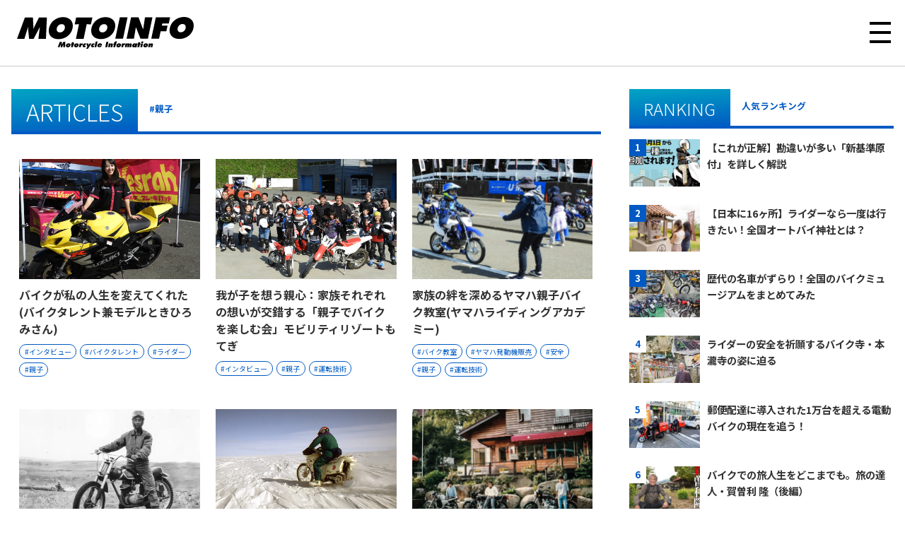

--- FILE ---
content_type: text/html; charset=UTF-8
request_url: https://motoinfo.jama.or.jp/?tag=%E8%A6%AA%E5%AD%90
body_size: 14764
content:
<!DOCTYPE html>
<html lang="ja">
<head>
<meta charset="UTF-8">
<meta http-equiv="Content-Type" content="text/html; charset=utf-8" />
<meta name="viewport" content="width=device-width" />
<meta name="facebook-domain-verification" content="hcrwkgf49qm4s8s100svkk31uve1vu" />
<title>親子 アーカイブ | MOTOINFO(モーターサイクルインフォメーション)</title>
<meta property="twitter:title" content="親子 アーカイブ | MOTOINFO(モーターサイクルインフォメーション)"></meta>
<meta property="twitter:image" content="https://motoinfo.jama.or.jp/wp-content/uploads/2023/11/main-2.jpg"></meta>
<meta name="keywords" content="MOTO INFO,モトインフォ,モーターサイクルインフォメーション,Motorcycle Information,日本自動車工業会,JAMA,二輪,二輪車,バイク,オートバイ,カワサキ,スズキ,ホンダ,ヤマハ">
<link rel="pingback" href="https://motoinfo.jama.or.jp/xmlrpc.php">
<link rel="icon" href="https://motoinfo.jama.or.jp/wp-content/themes/motoinfo_2023/images/touch-icon.png" />
<link rel="apple-touch-icon" href="https://motoinfo.jama.or.jp/wp-content/themes/motoinfo_2023/images/touch-icon.png" />
<!-- 404の場合 --------------------->
<!-- FONT ------------------------>
<link rel="stylesheet" href="https://use.fontawesome.com/releases/v5.6.1/css/all.css" integrity="sha384-gfdkjb5BdAXd+lj+gudLWI+BXq4IuLW5IT+brZEZsLFm++aCMlF1V92rMkPaX4PP" crossorigin="anonymous" media="print" onload="this.media='all'">
<link rel="preconnect" href="https://fonts.gstatic.com">
<link href="https://fonts.googleapis.com/css2?family=Noto+Sans+JP:wght@300;400;500;700;900&display=swap" rel="stylesheet">
<link rel="stylesheet" href="https://use.typekit.net/ypz1dyi.css">
<!-- CSS ------------------------>
<link rel="stylesheet" href="https://motoinfo.jama.or.jp/wp-content/themes/motoinfo_2023/style.css?1">
<link rel="stylesheet" href="https://motoinfo.jama.or.jp/wp-content/themes/motoinfo_2023/css/sp.css?20240306">
<link rel="stylesheet" href="https://motoinfo.jama.or.jp/wp-content/themes/motoinfo_2023/css/print.css" media="print">
<!-- SCRIPT --------------------->
<script src="https://code.jquery.com/jquery-2.2.4.js" integrity="sha256-iT6Q9iMJYuQiMWNd9lDyBUStIq/8PuOW33aOqmvFpqI=" crossorigin="anonymous"></script>
<script src="https://motoinfo.jama.or.jp/wp-content/themes/motoinfo_2023/js/common.js"></script>

<!-- Google tag (gtag.js) -->
<script async src="https://www.googletagmanager.com/gtag/js?id=G-VM6BWMLQLZ"></script>
<script>
  window.dataLayer = window.dataLayer || [];
  function gtag(){dataLayer.push(arguments);}
  gtag('js', new Date());

  gtag('config', 'G-VM6BWMLQLZ');
</script>

<meta name="facebook-domain-verification" content="hcrwkgf49qm4s8s100svkk31uve1vu" />

<!-- Google Tag Manager -->
<script>(function(w,d,s,l,i){w[l]=w[l]||[];w[l].push({'gtm.start':
new Date().getTime(),event:'gtm.js'});var f=d.getElementsByTagName(s)[0],
j=d.createElement(s),dl=l!='dataLayer'?'&l='+l:'';j.async=true;j.src=
'https://www.googletagmanager.com/gtm.js?id='+i+dl;f.parentNode.insertBefore(j,f);
})(window,document,'script','dataLayer','GTM-PWBNJJ9K');</script>
<!-- End Google Tag Manager -->

<!-- onesignal -->
<script src="https://cdn.onesignal.com/sdks/OneSignalSDK.js" defer></script>
<script>
  window.OneSignal = window.OneSignal || [];
  OneSignal.push(function() {
	OneSignal.init({
	  appId: "870242ab-da22-46a2-a61d-5cc8e1a66d3b",
	});
  });
</script>
<meta name='robots' content='index, follow, max-image-preview:large, max-snippet:-1, max-video-preview:-1' />
	<style>img:is([sizes="auto" i], [sizes^="auto," i]) { contain-intrinsic-size: 3000px 1500px }</style>
		    <script>
	        var ajaxurl = "https://motoinfo.jama.or.jp/wp-admin/admin-ajax.php";
	    </script>
	
	<!-- This site is optimized with the Yoast SEO plugin v25.0 - https://yoast.com/wordpress/plugins/seo/ -->
	<link rel="canonical" href="https://motoinfo.jama.or.jp/?tag=親子" />
	<meta property="og:locale" content="ja_JP" />
	<meta property="og:type" content="article" />
	<meta property="og:title" content="親子 アーカイブ | MOTOINFO(モーターサイクルインフォメーション)" />
	<meta property="og:url" content="https://motoinfo.jama.or.jp/?tag=親子" />
	<meta property="og:site_name" content="MOTOINFO(モーターサイクルインフォメーション)" />
	<meta property="og:image" content="https://motoinfo.jama.or.jp/wp-content/uploads/2021/07/motoinfo-pt2.png" />
	<meta property="og:image:width" content="1920" />
	<meta property="og:image:height" content="1080" />
	<meta property="og:image:type" content="image/png" />
	<meta name="twitter:card" content="summary_large_image" />
	<meta name="twitter:site" content="@JAMA_jpn" />
	<script type="application/ld+json" class="yoast-schema-graph">{"@context":"https://schema.org","@graph":[{"@type":"CollectionPage","@id":"https://motoinfo.jama.or.jp/?tag=%e8%a6%aa%e5%ad%90","url":"https://motoinfo.jama.or.jp/?tag=%e8%a6%aa%e5%ad%90","name":"親子 アーカイブ | MOTOINFO(モーターサイクルインフォメーション)","isPartOf":{"@id":"https://motoinfo.jama.or.jp/#website"},"primaryImageOfPage":{"@id":"https://motoinfo.jama.or.jp/?tag=%e8%a6%aa%e5%ad%90#primaryimage"},"image":{"@id":"https://motoinfo.jama.or.jp/?tag=%e8%a6%aa%e5%ad%90#primaryimage"},"thumbnailUrl":"https://motoinfo.jama.or.jp/wp-content/uploads/2023/11/main-2.jpg","breadcrumb":{"@id":"https://motoinfo.jama.or.jp/?tag=%e8%a6%aa%e5%ad%90#breadcrumb"},"inLanguage":"ja"},{"@type":"ImageObject","inLanguage":"ja","@id":"https://motoinfo.jama.or.jp/?tag=%e8%a6%aa%e5%ad%90#primaryimage","url":"https://motoinfo.jama.or.jp/wp-content/uploads/2023/11/main-2.jpg","contentUrl":"https://motoinfo.jama.or.jp/wp-content/uploads/2023/11/main-2.jpg","width":1000,"height":750},{"@type":"BreadcrumbList","@id":"https://motoinfo.jama.or.jp/?tag=%e8%a6%aa%e5%ad%90#breadcrumb","itemListElement":[{"@type":"ListItem","position":1,"name":"ホーム","item":"https://motoinfo.jama.or.jp/"},{"@type":"ListItem","position":2,"name":"親子"}]},{"@type":"WebSite","@id":"https://motoinfo.jama.or.jp/#website","url":"https://motoinfo.jama.or.jp/","name":"MOTOINFO(モーターサイクルインフォメーション)","description":"二輪車業界の今を伝えるWEBメディア「MOTOINFO」モーターサイクルインフォメーション","publisher":{"@id":"https://motoinfo.jama.or.jp/#organization"},"potentialAction":[{"@type":"SearchAction","target":{"@type":"EntryPoint","urlTemplate":"https://motoinfo.jama.or.jp/?s={search_term_string}"},"query-input":{"@type":"PropertyValueSpecification","valueRequired":true,"valueName":"search_term_string"}}],"inLanguage":"ja"},{"@type":"Organization","@id":"https://motoinfo.jama.or.jp/#organization","name":"MOTOINFO(モーターサイクルインフォメーション)","url":"https://motoinfo.jama.or.jp/","logo":{"@type":"ImageObject","inLanguage":"ja","@id":"https://motoinfo.jama.or.jp/#/schema/logo/image/","url":"https://motoinfo.jama.or.jp/wp-content/uploads/2021/07/logo.png","contentUrl":"https://motoinfo.jama.or.jp/wp-content/uploads/2021/07/logo.png","width":500,"height":278,"caption":"MOTOINFO(モーターサイクルインフォメーション)"},"image":{"@id":"https://motoinfo.jama.or.jp/#/schema/logo/image/"},"sameAs":["https://www.facebook.com/JAMA.jpn","https://x.com/JAMA_jpn"]}]}</script>
	<!-- / Yoast SEO plugin. -->


<link rel='dns-prefetch' href='//stats.wp.com' />
<script type="text/javascript" id="wpp-js" src="https://motoinfo.jama.or.jp/wp-content/plugins/wordpress-popular-posts/assets/js/wpp.min.js?ver=7.3.1" data-sampling="0" data-sampling-rate="100" data-api-url="https://motoinfo.jama.or.jp/index.php?rest_route=/wordpress-popular-posts" data-post-id="0" data-token="1569ade385" data-lang="0" data-debug="0"></script>
<link rel="alternate" type="application/rss+xml" title="MOTOINFO(モーターサイクルインフォメーション) &raquo; 親子 タグのフィード" href="https://motoinfo.jama.or.jp/?feed=rss2&#038;tag=%e8%a6%aa%e5%ad%90" />
<script type="text/javascript">
/* <![CDATA[ */
window._wpemojiSettings = {"baseUrl":"https:\/\/s.w.org\/images\/core\/emoji\/15.0.3\/72x72\/","ext":".png","svgUrl":"https:\/\/s.w.org\/images\/core\/emoji\/15.0.3\/svg\/","svgExt":".svg","source":{"concatemoji":"https:\/\/motoinfo.jama.or.jp\/wp-includes\/js\/wp-emoji-release.min.js?ver=6.7.1"}};
/*! This file is auto-generated */
!function(i,n){var o,s,e;function c(e){try{var t={supportTests:e,timestamp:(new Date).valueOf()};sessionStorage.setItem(o,JSON.stringify(t))}catch(e){}}function p(e,t,n){e.clearRect(0,0,e.canvas.width,e.canvas.height),e.fillText(t,0,0);var t=new Uint32Array(e.getImageData(0,0,e.canvas.width,e.canvas.height).data),r=(e.clearRect(0,0,e.canvas.width,e.canvas.height),e.fillText(n,0,0),new Uint32Array(e.getImageData(0,0,e.canvas.width,e.canvas.height).data));return t.every(function(e,t){return e===r[t]})}function u(e,t,n){switch(t){case"flag":return n(e,"\ud83c\udff3\ufe0f\u200d\u26a7\ufe0f","\ud83c\udff3\ufe0f\u200b\u26a7\ufe0f")?!1:!n(e,"\ud83c\uddfa\ud83c\uddf3","\ud83c\uddfa\u200b\ud83c\uddf3")&&!n(e,"\ud83c\udff4\udb40\udc67\udb40\udc62\udb40\udc65\udb40\udc6e\udb40\udc67\udb40\udc7f","\ud83c\udff4\u200b\udb40\udc67\u200b\udb40\udc62\u200b\udb40\udc65\u200b\udb40\udc6e\u200b\udb40\udc67\u200b\udb40\udc7f");case"emoji":return!n(e,"\ud83d\udc26\u200d\u2b1b","\ud83d\udc26\u200b\u2b1b")}return!1}function f(e,t,n){var r="undefined"!=typeof WorkerGlobalScope&&self instanceof WorkerGlobalScope?new OffscreenCanvas(300,150):i.createElement("canvas"),a=r.getContext("2d",{willReadFrequently:!0}),o=(a.textBaseline="top",a.font="600 32px Arial",{});return e.forEach(function(e){o[e]=t(a,e,n)}),o}function t(e){var t=i.createElement("script");t.src=e,t.defer=!0,i.head.appendChild(t)}"undefined"!=typeof Promise&&(o="wpEmojiSettingsSupports",s=["flag","emoji"],n.supports={everything:!0,everythingExceptFlag:!0},e=new Promise(function(e){i.addEventListener("DOMContentLoaded",e,{once:!0})}),new Promise(function(t){var n=function(){try{var e=JSON.parse(sessionStorage.getItem(o));if("object"==typeof e&&"number"==typeof e.timestamp&&(new Date).valueOf()<e.timestamp+604800&&"object"==typeof e.supportTests)return e.supportTests}catch(e){}return null}();if(!n){if("undefined"!=typeof Worker&&"undefined"!=typeof OffscreenCanvas&&"undefined"!=typeof URL&&URL.createObjectURL&&"undefined"!=typeof Blob)try{var e="postMessage("+f.toString()+"("+[JSON.stringify(s),u.toString(),p.toString()].join(",")+"));",r=new Blob([e],{type:"text/javascript"}),a=new Worker(URL.createObjectURL(r),{name:"wpTestEmojiSupports"});return void(a.onmessage=function(e){c(n=e.data),a.terminate(),t(n)})}catch(e){}c(n=f(s,u,p))}t(n)}).then(function(e){for(var t in e)n.supports[t]=e[t],n.supports.everything=n.supports.everything&&n.supports[t],"flag"!==t&&(n.supports.everythingExceptFlag=n.supports.everythingExceptFlag&&n.supports[t]);n.supports.everythingExceptFlag=n.supports.everythingExceptFlag&&!n.supports.flag,n.DOMReady=!1,n.readyCallback=function(){n.DOMReady=!0}}).then(function(){return e}).then(function(){var e;n.supports.everything||(n.readyCallback(),(e=n.source||{}).concatemoji?t(e.concatemoji):e.wpemoji&&e.twemoji&&(t(e.twemoji),t(e.wpemoji)))}))}((window,document),window._wpemojiSettings);
/* ]]> */
</script>
<style id='wp-emoji-styles-inline-css' type='text/css'>

	img.wp-smiley, img.emoji {
		display: inline !important;
		border: none !important;
		box-shadow: none !important;
		height: 1em !important;
		width: 1em !important;
		margin: 0 0.07em !important;
		vertical-align: -0.1em !important;
		background: none !important;
		padding: 0 !important;
	}
</style>
<link rel='stylesheet' id='wp-block-library-css' href='https://motoinfo.jama.or.jp/wp-includes/css/dist/block-library/style.min.css?ver=6.7.1' type='text/css' media='all' />
<style id='qsm-quiz-style-inline-css' type='text/css'>


</style>
<link rel='stylesheet' id='mediaelement-css' href='https://motoinfo.jama.or.jp/wp-includes/js/mediaelement/mediaelementplayer-legacy.min.css?ver=4.2.17' type='text/css' media='all' />
<link rel='stylesheet' id='wp-mediaelement-css' href='https://motoinfo.jama.or.jp/wp-includes/js/mediaelement/wp-mediaelement.min.css?ver=6.7.1' type='text/css' media='all' />
<style id='jetpack-sharing-buttons-style-inline-css' type='text/css'>
.jetpack-sharing-buttons__services-list{display:flex;flex-direction:row;flex-wrap:wrap;gap:0;list-style-type:none;margin:5px;padding:0}.jetpack-sharing-buttons__services-list.has-small-icon-size{font-size:12px}.jetpack-sharing-buttons__services-list.has-normal-icon-size{font-size:16px}.jetpack-sharing-buttons__services-list.has-large-icon-size{font-size:24px}.jetpack-sharing-buttons__services-list.has-huge-icon-size{font-size:36px}@media print{.jetpack-sharing-buttons__services-list{display:none!important}}.editor-styles-wrapper .wp-block-jetpack-sharing-buttons{gap:0;padding-inline-start:0}ul.jetpack-sharing-buttons__services-list.has-background{padding:1.25em 2.375em}
</style>
<style id='classic-theme-styles-inline-css' type='text/css'>
/*! This file is auto-generated */
.wp-block-button__link{color:#fff;background-color:#32373c;border-radius:9999px;box-shadow:none;text-decoration:none;padding:calc(.667em + 2px) calc(1.333em + 2px);font-size:1.125em}.wp-block-file__button{background:#32373c;color:#fff;text-decoration:none}
</style>
<style id='global-styles-inline-css' type='text/css'>
:root{--wp--preset--aspect-ratio--square: 1;--wp--preset--aspect-ratio--4-3: 4/3;--wp--preset--aspect-ratio--3-4: 3/4;--wp--preset--aspect-ratio--3-2: 3/2;--wp--preset--aspect-ratio--2-3: 2/3;--wp--preset--aspect-ratio--16-9: 16/9;--wp--preset--aspect-ratio--9-16: 9/16;--wp--preset--color--black: #000000;--wp--preset--color--cyan-bluish-gray: #abb8c3;--wp--preset--color--white: #ffffff;--wp--preset--color--pale-pink: #f78da7;--wp--preset--color--vivid-red: #cf2e2e;--wp--preset--color--luminous-vivid-orange: #ff6900;--wp--preset--color--luminous-vivid-amber: #fcb900;--wp--preset--color--light-green-cyan: #7bdcb5;--wp--preset--color--vivid-green-cyan: #00d084;--wp--preset--color--pale-cyan-blue: #8ed1fc;--wp--preset--color--vivid-cyan-blue: #0693e3;--wp--preset--color--vivid-purple: #9b51e0;--wp--preset--gradient--vivid-cyan-blue-to-vivid-purple: linear-gradient(135deg,rgba(6,147,227,1) 0%,rgb(155,81,224) 100%);--wp--preset--gradient--light-green-cyan-to-vivid-green-cyan: linear-gradient(135deg,rgb(122,220,180) 0%,rgb(0,208,130) 100%);--wp--preset--gradient--luminous-vivid-amber-to-luminous-vivid-orange: linear-gradient(135deg,rgba(252,185,0,1) 0%,rgba(255,105,0,1) 100%);--wp--preset--gradient--luminous-vivid-orange-to-vivid-red: linear-gradient(135deg,rgba(255,105,0,1) 0%,rgb(207,46,46) 100%);--wp--preset--gradient--very-light-gray-to-cyan-bluish-gray: linear-gradient(135deg,rgb(238,238,238) 0%,rgb(169,184,195) 100%);--wp--preset--gradient--cool-to-warm-spectrum: linear-gradient(135deg,rgb(74,234,220) 0%,rgb(151,120,209) 20%,rgb(207,42,186) 40%,rgb(238,44,130) 60%,rgb(251,105,98) 80%,rgb(254,248,76) 100%);--wp--preset--gradient--blush-light-purple: linear-gradient(135deg,rgb(255,206,236) 0%,rgb(152,150,240) 100%);--wp--preset--gradient--blush-bordeaux: linear-gradient(135deg,rgb(254,205,165) 0%,rgb(254,45,45) 50%,rgb(107,0,62) 100%);--wp--preset--gradient--luminous-dusk: linear-gradient(135deg,rgb(255,203,112) 0%,rgb(199,81,192) 50%,rgb(65,88,208) 100%);--wp--preset--gradient--pale-ocean: linear-gradient(135deg,rgb(255,245,203) 0%,rgb(182,227,212) 50%,rgb(51,167,181) 100%);--wp--preset--gradient--electric-grass: linear-gradient(135deg,rgb(202,248,128) 0%,rgb(113,206,126) 100%);--wp--preset--gradient--midnight: linear-gradient(135deg,rgb(2,3,129) 0%,rgb(40,116,252) 100%);--wp--preset--font-size--small: 13px;--wp--preset--font-size--medium: 20px;--wp--preset--font-size--large: 36px;--wp--preset--font-size--x-large: 42px;--wp--preset--spacing--20: 0.44rem;--wp--preset--spacing--30: 0.67rem;--wp--preset--spacing--40: 1rem;--wp--preset--spacing--50: 1.5rem;--wp--preset--spacing--60: 2.25rem;--wp--preset--spacing--70: 3.38rem;--wp--preset--spacing--80: 5.06rem;--wp--preset--shadow--natural: 6px 6px 9px rgba(0, 0, 0, 0.2);--wp--preset--shadow--deep: 12px 12px 50px rgba(0, 0, 0, 0.4);--wp--preset--shadow--sharp: 6px 6px 0px rgba(0, 0, 0, 0.2);--wp--preset--shadow--outlined: 6px 6px 0px -3px rgba(255, 255, 255, 1), 6px 6px rgba(0, 0, 0, 1);--wp--preset--shadow--crisp: 6px 6px 0px rgba(0, 0, 0, 1);}:where(.is-layout-flex){gap: 0.5em;}:where(.is-layout-grid){gap: 0.5em;}body .is-layout-flex{display: flex;}.is-layout-flex{flex-wrap: wrap;align-items: center;}.is-layout-flex > :is(*, div){margin: 0;}body .is-layout-grid{display: grid;}.is-layout-grid > :is(*, div){margin: 0;}:where(.wp-block-columns.is-layout-flex){gap: 2em;}:where(.wp-block-columns.is-layout-grid){gap: 2em;}:where(.wp-block-post-template.is-layout-flex){gap: 1.25em;}:where(.wp-block-post-template.is-layout-grid){gap: 1.25em;}.has-black-color{color: var(--wp--preset--color--black) !important;}.has-cyan-bluish-gray-color{color: var(--wp--preset--color--cyan-bluish-gray) !important;}.has-white-color{color: var(--wp--preset--color--white) !important;}.has-pale-pink-color{color: var(--wp--preset--color--pale-pink) !important;}.has-vivid-red-color{color: var(--wp--preset--color--vivid-red) !important;}.has-luminous-vivid-orange-color{color: var(--wp--preset--color--luminous-vivid-orange) !important;}.has-luminous-vivid-amber-color{color: var(--wp--preset--color--luminous-vivid-amber) !important;}.has-light-green-cyan-color{color: var(--wp--preset--color--light-green-cyan) !important;}.has-vivid-green-cyan-color{color: var(--wp--preset--color--vivid-green-cyan) !important;}.has-pale-cyan-blue-color{color: var(--wp--preset--color--pale-cyan-blue) !important;}.has-vivid-cyan-blue-color{color: var(--wp--preset--color--vivid-cyan-blue) !important;}.has-vivid-purple-color{color: var(--wp--preset--color--vivid-purple) !important;}.has-black-background-color{background-color: var(--wp--preset--color--black) !important;}.has-cyan-bluish-gray-background-color{background-color: var(--wp--preset--color--cyan-bluish-gray) !important;}.has-white-background-color{background-color: var(--wp--preset--color--white) !important;}.has-pale-pink-background-color{background-color: var(--wp--preset--color--pale-pink) !important;}.has-vivid-red-background-color{background-color: var(--wp--preset--color--vivid-red) !important;}.has-luminous-vivid-orange-background-color{background-color: var(--wp--preset--color--luminous-vivid-orange) !important;}.has-luminous-vivid-amber-background-color{background-color: var(--wp--preset--color--luminous-vivid-amber) !important;}.has-light-green-cyan-background-color{background-color: var(--wp--preset--color--light-green-cyan) !important;}.has-vivid-green-cyan-background-color{background-color: var(--wp--preset--color--vivid-green-cyan) !important;}.has-pale-cyan-blue-background-color{background-color: var(--wp--preset--color--pale-cyan-blue) !important;}.has-vivid-cyan-blue-background-color{background-color: var(--wp--preset--color--vivid-cyan-blue) !important;}.has-vivid-purple-background-color{background-color: var(--wp--preset--color--vivid-purple) !important;}.has-black-border-color{border-color: var(--wp--preset--color--black) !important;}.has-cyan-bluish-gray-border-color{border-color: var(--wp--preset--color--cyan-bluish-gray) !important;}.has-white-border-color{border-color: var(--wp--preset--color--white) !important;}.has-pale-pink-border-color{border-color: var(--wp--preset--color--pale-pink) !important;}.has-vivid-red-border-color{border-color: var(--wp--preset--color--vivid-red) !important;}.has-luminous-vivid-orange-border-color{border-color: var(--wp--preset--color--luminous-vivid-orange) !important;}.has-luminous-vivid-amber-border-color{border-color: var(--wp--preset--color--luminous-vivid-amber) !important;}.has-light-green-cyan-border-color{border-color: var(--wp--preset--color--light-green-cyan) !important;}.has-vivid-green-cyan-border-color{border-color: var(--wp--preset--color--vivid-green-cyan) !important;}.has-pale-cyan-blue-border-color{border-color: var(--wp--preset--color--pale-cyan-blue) !important;}.has-vivid-cyan-blue-border-color{border-color: var(--wp--preset--color--vivid-cyan-blue) !important;}.has-vivid-purple-border-color{border-color: var(--wp--preset--color--vivid-purple) !important;}.has-vivid-cyan-blue-to-vivid-purple-gradient-background{background: var(--wp--preset--gradient--vivid-cyan-blue-to-vivid-purple) !important;}.has-light-green-cyan-to-vivid-green-cyan-gradient-background{background: var(--wp--preset--gradient--light-green-cyan-to-vivid-green-cyan) !important;}.has-luminous-vivid-amber-to-luminous-vivid-orange-gradient-background{background: var(--wp--preset--gradient--luminous-vivid-amber-to-luminous-vivid-orange) !important;}.has-luminous-vivid-orange-to-vivid-red-gradient-background{background: var(--wp--preset--gradient--luminous-vivid-orange-to-vivid-red) !important;}.has-very-light-gray-to-cyan-bluish-gray-gradient-background{background: var(--wp--preset--gradient--very-light-gray-to-cyan-bluish-gray) !important;}.has-cool-to-warm-spectrum-gradient-background{background: var(--wp--preset--gradient--cool-to-warm-spectrum) !important;}.has-blush-light-purple-gradient-background{background: var(--wp--preset--gradient--blush-light-purple) !important;}.has-blush-bordeaux-gradient-background{background: var(--wp--preset--gradient--blush-bordeaux) !important;}.has-luminous-dusk-gradient-background{background: var(--wp--preset--gradient--luminous-dusk) !important;}.has-pale-ocean-gradient-background{background: var(--wp--preset--gradient--pale-ocean) !important;}.has-electric-grass-gradient-background{background: var(--wp--preset--gradient--electric-grass) !important;}.has-midnight-gradient-background{background: var(--wp--preset--gradient--midnight) !important;}.has-small-font-size{font-size: var(--wp--preset--font-size--small) !important;}.has-medium-font-size{font-size: var(--wp--preset--font-size--medium) !important;}.has-large-font-size{font-size: var(--wp--preset--font-size--large) !important;}.has-x-large-font-size{font-size: var(--wp--preset--font-size--x-large) !important;}
:where(.wp-block-post-template.is-layout-flex){gap: 1.25em;}:where(.wp-block-post-template.is-layout-grid){gap: 1.25em;}
:where(.wp-block-columns.is-layout-flex){gap: 2em;}:where(.wp-block-columns.is-layout-grid){gap: 2em;}
:root :where(.wp-block-pullquote){font-size: 1.5em;line-height: 1.6;}
</style>
<link rel='stylesheet' id='ez-toc-css' href='https://motoinfo.jama.or.jp/wp-content/plugins/easy-table-of-contents/assets/css/screen.min.css?ver=2.0.72' type='text/css' media='all' />
<style id='ez-toc-inline-css' type='text/css'>
div#ez-toc-container .ez-toc-title {font-size: 120%;}div#ez-toc-container .ez-toc-title {font-weight: 500;}div#ez-toc-container ul li {font-size: 95%;}div#ez-toc-container ul li {font-weight: 500;}div#ez-toc-container nav ul ul li {font-size: 90%;}
.ez-toc-container-direction {direction: ltr;}.ez-toc-counter ul {direction: ltr;counter-reset: item ;}.ez-toc-counter nav ul li a::before {content: counter(item, numeric) '. ';margin-right: .2em; counter-increment: item;flex-grow: 0;flex-shrink: 0;float: left; }.ez-toc-widget-direction {direction: ltr;}.ez-toc-widget-container ul {direction: ltr;counter-reset: item ;}.ez-toc-widget-container nav ul li a::before {content: counter(item, numeric) '. ';margin-right: .2em; counter-increment: item;flex-grow: 0;flex-shrink: 0;float: left; }
</style>
<link rel='stylesheet' id='wordpress-popular-posts-css-css' href='https://motoinfo.jama.or.jp/wp-content/plugins/wordpress-popular-posts/assets/css/wpp.css?ver=7.3.1' type='text/css' media='all' />
<style id='akismet-widget-style-inline-css' type='text/css'>

			.a-stats {
				--akismet-color-mid-green: #357b49;
				--akismet-color-white: #fff;
				--akismet-color-light-grey: #f6f7f7;

				max-width: 350px;
				width: auto;
			}

			.a-stats * {
				all: unset;
				box-sizing: border-box;
			}

			.a-stats strong {
				font-weight: 600;
			}

			.a-stats a.a-stats__link,
			.a-stats a.a-stats__link:visited,
			.a-stats a.a-stats__link:active {
				background: var(--akismet-color-mid-green);
				border: none;
				box-shadow: none;
				border-radius: 8px;
				color: var(--akismet-color-white);
				cursor: pointer;
				display: block;
				font-family: -apple-system, BlinkMacSystemFont, 'Segoe UI', 'Roboto', 'Oxygen-Sans', 'Ubuntu', 'Cantarell', 'Helvetica Neue', sans-serif;
				font-weight: 500;
				padding: 12px;
				text-align: center;
				text-decoration: none;
				transition: all 0.2s ease;
			}

			/* Extra specificity to deal with TwentyTwentyOne focus style */
			.widget .a-stats a.a-stats__link:focus {
				background: var(--akismet-color-mid-green);
				color: var(--akismet-color-white);
				text-decoration: none;
			}

			.a-stats a.a-stats__link:hover {
				filter: brightness(110%);
				box-shadow: 0 4px 12px rgba(0, 0, 0, 0.06), 0 0 2px rgba(0, 0, 0, 0.16);
			}

			.a-stats .count {
				color: var(--akismet-color-white);
				display: block;
				font-size: 1.5em;
				line-height: 1.4;
				padding: 0 13px;
				white-space: nowrap;
			}
		
</style>
<link rel='stylesheet' id='wp-pagenavi-css' href='https://motoinfo.jama.or.jp/wp-content/plugins/wp-pagenavi/pagenavi-css.css?ver=2.70' type='text/css' media='all' />
<link rel='stylesheet' id='aurora-heatmap-css' href='https://motoinfo.jama.or.jp/wp-content/plugins/aurora-heatmap/style.css?ver=1.7.0' type='text/css' media='all' />
<link rel='stylesheet' id='yesno_style-css' href='https://motoinfo.jama.or.jp/wp-content/plugins/yesno/css/style.css?ver=1.0.12' type='text/css' media='all' />
<script type="text/javascript" src="https://motoinfo.jama.or.jp/wp-includes/js/jquery/jquery.min.js?ver=3.7.1" id="jquery-core-js"></script>
<script type="text/javascript" src="https://motoinfo.jama.or.jp/wp-includes/js/jquery/jquery-migrate.min.js?ver=3.4.1" id="jquery-migrate-js"></script>
<script type="text/javascript" id="aurora-heatmap-js-extra">
/* <![CDATA[ */
var aurora_heatmap = {"_mode":"reporter","ajax_url":"https:\/\/motoinfo.jama.or.jp\/wp-admin\/admin-ajax.php","action":"aurora_heatmap","reports":"click_pc,click_mobile","debug":"0","ajax_delay_time":"3000","ajax_interval":"10","ajax_bulk":null};
/* ]]> */
</script>
<script type="text/javascript" src="https://motoinfo.jama.or.jp/wp-content/plugins/aurora-heatmap/js/aurora-heatmap.min.js?ver=1.7.0" id="aurora-heatmap-js"></script>
<link rel="https://api.w.org/" href="https://motoinfo.jama.or.jp/index.php?rest_route=/" /><link rel="alternate" title="JSON" type="application/json" href="https://motoinfo.jama.or.jp/index.php?rest_route=/wp/v2/tags/58" /><link rel="EditURI" type="application/rsd+xml" title="RSD" href="https://motoinfo.jama.or.jp/xmlrpc.php?rsd" />
<meta name="generator" content="WordPress 6.7.1" />
	<style>img#wpstats{display:none}</style>
		            <style id="wpp-loading-animation-styles">@-webkit-keyframes bgslide{from{background-position-x:0}to{background-position-x:-200%}}@keyframes bgslide{from{background-position-x:0}to{background-position-x:-200%}}.wpp-widget-block-placeholder,.wpp-shortcode-placeholder{margin:0 auto;width:60px;height:3px;background:#dd3737;background:linear-gradient(90deg,#dd3737 0%,#571313 10%,#dd3737 100%);background-size:200% auto;border-radius:3px;-webkit-animation:bgslide 1s infinite linear;animation:bgslide 1s infinite linear}</style>
            
<!-- Meta Pixel Code -->
<script type='text/javascript'>
!function(f,b,e,v,n,t,s){if(f.fbq)return;n=f.fbq=function(){n.callMethod?
n.callMethod.apply(n,arguments):n.queue.push(arguments)};if(!f._fbq)f._fbq=n;
n.push=n;n.loaded=!0;n.version='2.0';n.queue=[];t=b.createElement(e);t.async=!0;
t.src=v;s=b.getElementsByTagName(e)[0];s.parentNode.insertBefore(t,s)}(window,
document,'script','https://connect.facebook.net/en_US/fbevents.js?v=next');
</script>
<!-- End Meta Pixel Code -->

      <script type='text/javascript'>
        var url = window.location.origin + '?ob=open-bridge';
        fbq('set', 'openbridge', '843849049658676', url);
      </script>
    <script type='text/javascript'>fbq('init', '843849049658676', {}, {
    "agent": "wordpress-6.7.1-3.0.16"
})</script><script type='text/javascript'>
    fbq('track', 'PageView', []);
  </script>
<!-- Meta Pixel Code -->
<noscript>
<img height="1" width="1" style="display:none" alt="fbpx"
src="https://www.facebook.com/tr?id=843849049658676&ev=PageView&noscript=1" />
</noscript>
<!-- End Meta Pixel Code -->
<style type="text/css">.recentcomments a{display:inline !important;padding:0 !important;margin:0 !important;}</style>      <meta name="onesignal" content="wordpress-plugin"/>
            <script>

      window.OneSignalDeferred = window.OneSignalDeferred || [];

      OneSignalDeferred.push(function(OneSignal) {
        var oneSignal_options = {};
        window._oneSignalInitOptions = oneSignal_options;

        oneSignal_options['serviceWorkerParam'] = { scope: '/wp-content/plugins/onesignal-free-web-push-notifications/sdk_files/push/onesignal/' };
oneSignal_options['serviceWorkerPath'] = 'OneSignalSDKWorker.js';

        OneSignal.Notifications.setDefaultUrl("https://motoinfo.jama.or.jp");

        oneSignal_options['wordpress'] = true;
oneSignal_options['appId'] = '870242ab-da22-46a2-a61d-5cc8e1a66d3b';
oneSignal_options['allowLocalhostAsSecureOrigin'] = true;
oneSignal_options['welcomeNotification'] = { };
oneSignal_options['welcomeNotification']['title'] = "MOTOINFO";
oneSignal_options['welcomeNotification']['message'] = "購読していただきありがとうございます！";
oneSignal_options['welcomeNotification']['url'] = "https://motoinfo.jama.or.jp/";
oneSignal_options['path'] = "https://motoinfo.jama.or.jp/wp-content/plugins/onesignal-free-web-push-notifications/sdk_files/";
oneSignal_options['safari_web_id'] = "web.onesignal.auto.24e91fba-47ec-4183-a873-89e8fb838de6";
oneSignal_options['promptOptions'] = { };
oneSignal_options['promptOptions']['actionMessage'] = "プッシュ通知でMOTOINFOの最新記事をお知らせします。プッシュ通知を受け取る方は「許可」をクリックしてください";
oneSignal_options['promptOptions']['exampleNotificationTitleDesktop'] = "これは通知の例です";
oneSignal_options['promptOptions']['exampleNotificationMessageDesktop'] = "通知がデスクトップに表示されます";
oneSignal_options['promptOptions']['exampleNotificationTitleMobile'] = "通知の例";
oneSignal_options['promptOptions']['exampleNotificationMessageMobile'] = "通知がデバイスに表示されます";
oneSignal_options['promptOptions']['exampleNotificationCaption'] = "（いつでも登録解除できます）";
oneSignal_options['promptOptions']['acceptButtonText'] = "許可する";
oneSignal_options['promptOptions']['cancelButtonText'] = "キャンセル";
oneSignal_options['promptOptions']['siteName'] = "http://motoinfo.jama.or.jp/";
oneSignal_options['promptOptions']['autoAcceptTitle'] = "クリック許可";
              OneSignal.init(window._oneSignalInitOptions);
              OneSignal.Slidedown.promptPush()      });

      function documentInitOneSignal() {
        var oneSignal_elements = document.getElementsByClassName("OneSignal-prompt");

        var oneSignalLinkClickHandler = function(event) { OneSignal.Notifications.requestPermission(); event.preventDefault(); };        for(var i = 0; i < oneSignal_elements.length; i++)
          oneSignal_elements[i].addEventListener('click', oneSignalLinkClickHandler, false);
      }

      if (document.readyState === 'complete') {
           documentInitOneSignal();
      }
      else {
           window.addEventListener("load", function(event){
               documentInitOneSignal();
          });
      }
    </script>
<style>.wp-block-gallery.is-cropped .blocks-gallery-item picture{height:100%;width:100%;}</style><meta property="fb:app_id" content="557156731996375" />
<meta property="og:image" content="https://motoinfo.jama.or.jp/wp-content/uploads/2023/11/main-2.jpg" />
<!--meta property="og:image" content="https://motoinfo.jama.or.jp/wp-content/themes/motoinfo_2021/screenshot.png" /-->
</head>


<body class="archive tag tag-58">
<!-- Google Tag Manager (noscript) -->
<noscript><iframe src="https://www.googletagmanager.com/ns.html?id=GTM-PWBNJJ9K"
height="0" width="0" style="display:none;visibility:hidden"></iframe></noscript>
<!-- End Google Tag Manager (noscript) -->

<div id="wrapper">

<div class="mask menu"></div>

<header id="header">
	<h1><a href="https://motoinfo.jama.or.jp"><img src="https://motoinfo.jama.or.jp/wp-content/themes/motoinfo_2023/images/logo.svg" alt="MOTOINFO(モーターサイクルインフォメーション)"></a></h1>
	<a class="menu-trigger" onclick="Menu.Swap()">
		<div>
			<span></span>
			<span></span>
			<span></span>
		</div>
	</a><!-- /menu-trigger -->
</header><!-- /header -->

<nav id="nav">
	<div class="content">
		<div class="logo">
			<img src="https://motoinfo.jama.or.jp/wp-content/themes/motoinfo_2023/images/logo-w.svg" alt="MOTOINFO(モーターサイクルインフォメーション)">
		</div><!-- logo -->
		<div class="searchform">
	<form method="get" id="searchform" class="" action="https://motoinfo.jama.or.jp">
		<input type="search" class="field" name="s" id="s" placeholder="検索したいキーワードを入力" value="">
		<button id="searchsubmit" type="submit"><i class="fas fa-search"></i></button>
		<input type="hidden" value="post" name="post_type" id="post_type">
	</form>
</div><!-- /searchform -->		<div class="menu">
	<ul>
		<li>
			<a href="https://motoinfo.jama.or.jp?page_id=3354">
				<p>ALL</p>
				<span>すべての記事</span>
			</a>
		</li>
		<li>
			<a href="https://motoinfo.jama.or.jp?cat=226">
				<p>SPECIAL ISSUE</p>
				<span>特集記事一覧</span>
			</a>
		</li>
		<li>
			<a href="https://motoinfo.jama.or.jp?cat=224">
				<p>LIFE STYLE</p>
				<span>バイクの楽しさ</span>
			</a>
		</li>
        <li>
            <a href="https://motoinfo.jama.or.jp?cat=223">
                <p>SAFETY</p>
                <span>安全・利用拡大</span>
            </a>
        </li>
        <li>
            <a href="https://motoinfo.jama.or.jp?cat=225">
                <p>SOCIETY</p>
                <span>社会との共生</span>
            </a>
        </li>
		<li>
			<a href="https://motoinfo.jama.or.jp?page_id=171">
				<p>ABOUT</p>
				<span>MOTOINFOとは</span>
			</a>
		</li>
	</ul>
</div><!-- /menu -->		<div class="sns">
			<ul>
				<li><a target="_blank" href="https://twitter.com/JAMA_jpn"><img src="https://motoinfo.jama.or.jp/wp-content/themes/motoinfo_2023/images/icon-x.svg"></a></li>
			</ul>
		</div><!-- /sns -->
		<div class="group"><a href="https://www.jama.or.jp/" target="_blank">一般社団法人 日本自動車工業会</a></div>
	</div><!-- /content -->
</nav><!-- /nav -->



<main class="content">
<div id="main-content">

<article>
	<section class="archive">
		<div class="content">
			<header class="title name">
                <h2>ARTICLES</h2>
						       		<span>#親子</span>
		        			</header><!-- /title -->
			
										
			<ul class="article-list">
							    				
				<article class="fade-in fade-in-up">
    <div class="image">
        <div class="thumbnail">
            <a href="https://motoinfo.jama.or.jp/?p=3682"><picture><source srcset="https://motoinfo.jama.or.jp/wp-content/uploads/2023/11/main-2.jpg.webp"  type="image/webp"><img width="1000" height="750" src="https://motoinfo.jama.or.jp/wp-content/uploads/2023/11/main-2.jpg" class="attachment-large size-large wp-post-image" alt="" decoding="async" loading="lazy" data-eio="p" /></picture></a>
        </div><!-- /thumbnail -->
    </div><!-- /image -->
    <div class="text">
        <h3><a href="https://motoinfo.jama.or.jp/?p=3682" title="バイクが私の人生を変えてくれた(バイクタレント兼モデルときひろみさん)">バイクが私の人生を変えてくれた(バイクタレント兼モデルときひろみさん)</a></h3>
        <ul class="tags"><li><a href="https://motoinfo.jama.or.jp/?tag=%e3%82%a4%e3%83%b3%e3%82%bf%e3%83%93%e3%83%a5%e3%83%bc" rel="tag">インタビュー</a></li><li><a href="https://motoinfo.jama.or.jp/?tag=%e3%83%90%e3%82%a4%e3%82%af%e3%82%bf%e3%83%ac%e3%83%b3%e3%83%88" rel="tag">バイクタレント</a></li><li><a href="https://motoinfo.jama.or.jp/?tag=%e3%83%a9%e3%82%a4%e3%83%80%e3%83%bc" rel="tag">ライダー</a></li><li><a href="https://motoinfo.jama.or.jp/?tag=%e8%a6%aa%e5%ad%90" rel="tag">親子</a></li></ul>    </div><!-- /text -->
</article>
				
								
				<article class="fade-in fade-in-up">
    <div class="image">
        <div class="thumbnail">
            <a href="https://motoinfo.jama.or.jp/?p=3197"><picture><source srcset="https://motoinfo.jama.or.jp/wp-content/uploads/2023/09/main000.jpg.webp"  type="image/webp"><img width="1000" height="749" src="https://motoinfo.jama.or.jp/wp-content/uploads/2023/09/main000.jpg" class="attachment-large size-large wp-post-image" alt="" decoding="async" loading="lazy" data-eio="p" /></picture></a>
        </div><!-- /thumbnail -->
    </div><!-- /image -->
    <div class="text">
        <h3><a href="https://motoinfo.jama.or.jp/?p=3197" title="我が子を想う親心：家族それぞれの想いが交錯する「親子でバイクを楽しむ会」モビリティリゾートもてぎ">我が子を想う親心：家族それぞれの想いが交錯する「親子でバイクを楽しむ会」モビリティリゾートもてぎ</a></h3>
        <ul class="tags"><li><a href="https://motoinfo.jama.or.jp/?tag=%e3%82%a4%e3%83%b3%e3%82%bf%e3%83%93%e3%83%a5%e3%83%bc" rel="tag">インタビュー</a></li><li><a href="https://motoinfo.jama.or.jp/?tag=%e8%a6%aa%e5%ad%90" rel="tag">親子</a></li><li><a href="https://motoinfo.jama.or.jp/?tag=%e9%81%8b%e8%bb%a2%e6%8a%80%e8%a1%93" rel="tag">運転技術</a></li></ul>    </div><!-- /text -->
</article>
				
								
				<article class="fade-in fade-in-up">
    <div class="image">
        <div class="thumbnail">
            <a href="https://motoinfo.jama.or.jp/?p=2750"><picture><source srcset="https://motoinfo.jama.or.jp/wp-content/uploads/2023/05/7230abdf9d5ebf2b7a111f4ca1795285-1024x768.jpg.webp"  type="image/webp"><img width="1024" height="768" src="https://motoinfo.jama.or.jp/wp-content/uploads/2023/05/7230abdf9d5ebf2b7a111f4ca1795285-1024x768.jpg" class="attachment-large size-large wp-post-image" alt="" decoding="async" loading="lazy" data-eio="p" /></picture></a>
        </div><!-- /thumbnail -->
    </div><!-- /image -->
    <div class="text">
        <h3><a href="https://motoinfo.jama.or.jp/?p=2750" title="家族の絆を深めるヤマハ親子バイク教室(ヤマハライディングアカデミー)">家族の絆を深めるヤマハ親子バイク教室(ヤマハライディングアカデミー)</a></h3>
        <ul class="tags"><li><a href="https://motoinfo.jama.or.jp/?tag=%e3%83%90%e3%82%a4%e3%82%af%e6%95%99%e5%ae%a4" rel="tag">バイク教室</a></li><li><a href="https://motoinfo.jama.or.jp/?tag=%e3%83%a4%e3%83%9e%e3%83%8f%e7%99%ba%e5%8b%95%e6%a9%9f%e8%b2%a9%e5%a3%b2" rel="tag">ヤマハ発動機販売</a></li><li><a href="https://motoinfo.jama.or.jp/?tag=%e5%ae%89%e5%85%a8" rel="tag">安全</a></li><li><a href="https://motoinfo.jama.or.jp/?tag=%e8%a6%aa%e5%ad%90" rel="tag">親子</a></li><li><a href="https://motoinfo.jama.or.jp/?tag=%e9%81%8b%e8%bb%a2%e6%8a%80%e8%a1%93" rel="tag">運転技術</a></li></ul>    </div><!-- /text -->
</article>
				
								
				<article class="fade-in fade-in-up">
    <div class="image">
        <div class="thumbnail">
            <a href="https://motoinfo.jama.or.jp/?p=2002"><picture><source srcset="https://motoinfo.jama.or.jp/wp-content/uploads/2022/09/main.jpg.webp"  type="image/webp"><img width="1000" height="562" src="https://motoinfo.jama.or.jp/wp-content/uploads/2022/09/main.jpg" class="attachment-large size-large wp-post-image" alt="" decoding="async" loading="lazy" data-eio="p" /></picture></a>
        </div><!-- /thumbnail -->
    </div><!-- /image -->
    <div class="text">
        <h3><a href="https://motoinfo.jama.or.jp/?p=2002" title="【バイク歴65年】88歳で大型バイクを乗りこなす現役ライダー伊藤静男さんにとってバイクとは？">【バイク歴65年】88歳で大型バイクを乗りこなす現役ライダー伊藤静男さんにとってバイクとは？</a></h3>
        <ul class="tags"><li><a href="https://motoinfo.jama.or.jp/?tag=%e3%82%a4%e3%83%b3%e3%82%bf%e3%83%93%e3%83%a5%e3%83%bc" rel="tag">インタビュー</a></li><li><a href="https://motoinfo.jama.or.jp/?tag=%e3%83%84%e3%83%bc%e3%83%aa%e3%83%b3%e3%82%b0" rel="tag">ツーリング</a></li><li><a href="https://motoinfo.jama.or.jp/?tag=%e3%83%a9%e3%82%a4%e3%83%80%e3%83%bc" rel="tag">ライダー</a></li><li><a href="https://motoinfo.jama.or.jp/?tag=%e8%a6%aa%e5%ad%90" rel="tag">親子</a></li></ul>    </div><!-- /text -->
</article>
				
								
				<article class="fade-in fade-in-up">
    <div class="image">
        <div class="thumbnail">
            <a href="https://motoinfo.jama.or.jp/?p=1975"><picture><source srcset="https://motoinfo.jama.or.jp/wp-content/uploads/2022/08/download-2.jpg.webp"  type="image/webp"><img width="800" height="533" src="https://motoinfo.jama.or.jp/wp-content/uploads/2022/08/download-2.jpg" class="attachment-large size-large wp-post-image" alt="" decoding="async" loading="lazy" data-eio="p" /></picture></a>
        </div><!-- /thumbnail -->
    </div><!-- /image -->
    <div class="text">
        <h3><a href="https://motoinfo.jama.or.jp/?p=1975" title="【冒険家 風間深志＆俳優 風間晋之介】親子で語るバイクのルーツと向き合い方">【冒険家 風間深志＆俳優 風間晋之介】親子で語るバイクのルーツと向き合い方</a></h3>
        <ul class="tags"><li><a href="https://motoinfo.jama.or.jp/?tag=%e3%83%84%e3%83%bc%e3%83%aa%e3%83%b3%e3%82%b0" rel="tag">ツーリング</a></li><li><a href="https://motoinfo.jama.or.jp/?tag=%e3%83%a9%e3%83%aa%e3%83%bc" rel="tag">ラリー</a></li><li><a href="https://motoinfo.jama.or.jp/?tag=%e8%a6%aa%e5%ad%90" rel="tag">親子</a></li></ul>    </div><!-- /text -->
</article>
				
								
				<article class="fade-in fade-in-up">
    <div class="image">
        <div class="thumbnail">
            <a href="https://motoinfo.jama.or.jp/?p=1487"><picture><source srcset="https://motoinfo.jama.or.jp/wp-content/uploads/2022/03/1-2-1024x713.jpg.webp"  type="image/webp"><img width="1024" height="713" src="https://motoinfo.jama.or.jp/wp-content/uploads/2022/03/1-2-1024x713.jpg" class="attachment-large size-large wp-post-image" alt="" decoding="async" loading="lazy" data-eio="p" /></picture></a>
        </div><!-- /thumbnail -->
    </div><!-- /image -->
    <div class="text">
        <h3><a href="https://motoinfo.jama.or.jp/?p=1487" title="互いに尊重しながら同じ目線でバイクを楽しむ親子ライダー (元ワールドフォトプレス広告本部長荒川さん)">互いに尊重しながら同じ目線でバイクを楽しむ親子ライダー (元ワールドフォトプレス広告本部長荒川さん)</a></h3>
        <ul class="tags"><li><a href="https://motoinfo.jama.or.jp/?tag=%e3%82%a4%e3%83%b3%e3%82%bf%e3%83%93%e3%83%a5%e3%83%bc" rel="tag">インタビュー</a></li><li><a href="https://motoinfo.jama.or.jp/?tag=%e3%83%84%e3%83%bc%e3%83%aa%e3%83%b3%e3%82%b0" rel="tag">ツーリング</a></li><li><a href="https://motoinfo.jama.or.jp/?tag=%e4%ba%a4%e9%80%9a%e5%ae%89%e5%85%a8" rel="tag">交通安全</a></li><li><a href="https://motoinfo.jama.or.jp/?tag=%e8%a6%aa%e5%ad%90" rel="tag">親子</a></li></ul>    </div><!-- /text -->
</article>
				
								
				<article class="fade-in fade-in-up">
    <div class="image">
        <div class="thumbnail">
            <a href="https://motoinfo.jama.or.jp/?p=1344"><picture><source srcset="https://motoinfo.jama.or.jp/wp-content/uploads/2022/02/DSCN3015-1024x768.jpg.webp"  type="image/webp"><img width="1024" height="768" src="https://motoinfo.jama.or.jp/wp-content/uploads/2022/02/DSCN3015-1024x768.jpg" class="attachment-large size-large wp-post-image" alt="" decoding="async" loading="lazy" data-eio="p" /></picture></a>
        </div><!-- /thumbnail -->
    </div><!-- /image -->
    <div class="text">
        <h3><a href="https://motoinfo.jama.or.jp/?p=1344" title="バイクは自分に&#8221;気づき&#8221;を与えてくれる！現役キャビンアテンダント柏百花さん">バイクは自分に&#8221;気づき&#8221;を与えてくれる！現役キャビンアテンダント柏百花さん</a></h3>
        <ul class="tags"><li><a href="https://motoinfo.jama.or.jp/?tag=%e3%82%a4%e3%83%b3%e3%82%bf%e3%83%93%e3%83%a5%e3%83%bc" rel="tag">インタビュー</a></li><li><a href="https://motoinfo.jama.or.jp/?tag=%e3%83%a9%e3%82%a4%e3%83%80%e3%83%bc" rel="tag">ライダー</a></li><li><a href="https://motoinfo.jama.or.jp/?tag=%e6%95%99%e8%82%b2" rel="tag">教育</a></li><li><a href="https://motoinfo.jama.or.jp/?tag=%e8%a6%aa%e5%ad%90" rel="tag">親子</a></li></ul>    </div><!-- /text -->
</article>
				
								
				<article class="fade-in fade-in-up">
    <div class="image">
        <div class="thumbnail">
            <a href="https://motoinfo.jama.or.jp/?p=1160"><picture><source srcset="https://motoinfo.jama.or.jp/wp-content/uploads/2022/01/001.jpg.webp"  type="image/webp"><img width="1000" height="669" src="https://motoinfo.jama.or.jp/wp-content/uploads/2022/01/001.jpg" class="attachment-large size-large wp-post-image" alt="" decoding="async" loading="lazy" data-eio="p" /></picture></a>
        </div><!-- /thumbnail -->
    </div><!-- /image -->
    <div class="text">
        <h3><a href="https://motoinfo.jama.or.jp/?p=1160" title="プロレーサーから指導者へ…波乱万丈のバイク人生 (伊集院忍さん)">プロレーサーから指導者へ…波乱万丈のバイク人生 (伊集院忍さん)</a></h3>
        <ul class="tags"><li><a href="https://motoinfo.jama.or.jp/?tag=%e3%82%a4%e3%83%b3%e3%82%bf%e3%83%93%e3%83%a5%e3%83%bc" rel="tag">インタビュー</a></li><li><a href="https://motoinfo.jama.or.jp/?tag=%e6%95%99%e8%82%b2" rel="tag">教育</a></li><li><a href="https://motoinfo.jama.or.jp/?tag=%e8%a6%aa%e5%ad%90" rel="tag">親子</a></li></ul>    </div><!-- /text -->
</article>
				
								
				<article class="fade-in fade-in-up">
    <div class="image">
        <div class="thumbnail">
            <a href="https://motoinfo.jama.or.jp/?p=1032"><picture><source srcset="https://motoinfo.jama.or.jp/wp-content/uploads/2021/12/bacecec195ece088113c8692a01b5986-1024x770.jpg.webp"  type="image/webp"><img width="1024" height="770" src="https://motoinfo.jama.or.jp/wp-content/uploads/2021/12/bacecec195ece088113c8692a01b5986-1024x770.jpg" class="attachment-large size-large wp-post-image" alt="" decoding="async" loading="lazy" data-eio="p" /></picture></a>
        </div><!-- /thumbnail -->
    </div><!-- /image -->
    <div class="text">
        <h3><a href="https://motoinfo.jama.or.jp/?p=1032" title="楽しさとリスクの両面を伝える母親ライダーのバイク教育とは？(川崎由美子さん)">楽しさとリスクの両面を伝える母親ライダーのバイク教育とは？(川崎由美子さん)</a></h3>
        <ul class="tags"><li><a href="https://motoinfo.jama.or.jp/?tag=%e3%82%a4%e3%83%b3%e3%82%bf%e3%83%93%e3%83%a5%e3%83%bc" rel="tag">インタビュー</a></li><li><a href="https://motoinfo.jama.or.jp/?tag=%e3%83%84%e3%83%bc%e3%83%aa%e3%83%b3%e3%82%b0" rel="tag">ツーリング</a></li><li><a href="https://motoinfo.jama.or.jp/?tag=%e6%95%99%e8%82%b2" rel="tag">教育</a></li><li><a href="https://motoinfo.jama.or.jp/?tag=%e8%a6%aa%e5%ad%90" rel="tag">親子</a></li></ul>    </div><!-- /text -->
</article>
				
								
				<article class="fade-in fade-in-up">
    <div class="image">
        <div class="thumbnail">
            <a href="https://motoinfo.jama.or.jp/?p=927"><picture><source srcset="https://motoinfo.jama.or.jp/wp-content/uploads/2021/11/DSCN2487-2.jpg.webp"  type="image/webp"><img width="989" height="742" src="https://motoinfo.jama.or.jp/wp-content/uploads/2021/11/DSCN2487-2.jpg" class="attachment-large size-large wp-post-image" alt="" decoding="async" loading="lazy" data-eio="p" /></picture></a>
        </div><!-- /thumbnail -->
    </div><!-- /image -->
    <div class="text">
        <h3><a href="https://motoinfo.jama.or.jp/?p=927" title="【夢をかなえ、華ひらく】姉妹で今日も白バイ発進！">【夢をかなえ、華ひらく】姉妹で今日も白バイ発進！</a></h3>
        <ul class="tags"><li><a href="https://motoinfo.jama.or.jp/?tag=%e3%83%90%e3%82%a4%e3%82%af%e3%81%ae%e6%9c%89%e7%94%a8%e6%80%a7" rel="tag">バイクの有用性</a></li><li><a href="https://motoinfo.jama.or.jp/?tag=%e4%ba%a4%e9%80%9a%e5%ae%89%e5%85%a8" rel="tag">交通安全</a></li><li><a href="https://motoinfo.jama.or.jp/?tag=%e7%99%bd%e3%83%90%e3%82%a4%e9%9a%8a" rel="tag">白バイ隊</a></li><li><a href="https://motoinfo.jama.or.jp/?tag=%e8%a6%aa%e5%ad%90" rel="tag">親子</a></li><li><a href="https://motoinfo.jama.or.jp/?tag=%e8%ad%a6%e5%af%9f%e5%ae%98" rel="tag">警察官</a></li></ul>    </div><!-- /text -->
</article>
				
								
				<article class="fade-in fade-in-up">
    <div class="image">
        <div class="thumbnail">
            <a href="https://motoinfo.jama.or.jp/?p=863"><picture><source srcset="https://motoinfo.jama.or.jp/wp-content/uploads/2021/11/19900826-1024x730.jpg.webp"  type="image/webp"><img width="1024" height="730" src="https://motoinfo.jama.or.jp/wp-content/uploads/2021/11/19900826-1024x730.jpg" class="attachment-large size-large wp-post-image" alt="" decoding="async" loading="lazy" data-eio="p" /></picture></a>
        </div><!-- /thumbnail -->
    </div><!-- /image -->
    <div class="text">
        <h3><a href="https://motoinfo.jama.or.jp/?p=863" title="【親子三世代】バイクの楽しみ方と伝え方の秘訣とは？(木村大輔さん)">【親子三世代】バイクの楽しみ方と伝え方の秘訣とは？(木村大輔さん)</a></h3>
        <ul class="tags"><li><a href="https://motoinfo.jama.or.jp/?tag=%e3%82%a4%e3%83%b3%e3%82%bf%e3%83%93%e3%83%a5%e3%83%bc" rel="tag">インタビュー</a></li><li><a href="https://motoinfo.jama.or.jp/?tag=%e3%83%88%e3%83%a9%e3%82%a4%e3%82%a2%e3%83%ab" rel="tag">トライアル</a></li><li><a href="https://motoinfo.jama.or.jp/?tag=%e3%83%a9%e3%82%a4%e3%83%80%e3%83%bc" rel="tag">ライダー</a></li><li><a href="https://motoinfo.jama.or.jp/?tag=%e8%a6%aa%e5%ad%90" rel="tag">親子</a></li></ul>    </div><!-- /text -->
</article>
				
								
				<article class="fade-in fade-in-up">
    <div class="image">
        <div class="thumbnail">
            <a href="https://motoinfo.jama.or.jp/?p=755"><picture><source srcset="https://motoinfo.jama.or.jp/wp-content/uploads/2021/10/IMG_4113-1024x768.jpg.webp"  type="image/webp"><img width="1024" height="768" src="https://motoinfo.jama.or.jp/wp-content/uploads/2021/10/IMG_4113-1024x768.jpg" class="attachment-large size-large wp-post-image" alt="" decoding="async" loading="lazy" data-eio="p" /></picture></a>
        </div><!-- /thumbnail -->
    </div><!-- /image -->
    <div class="text">
        <h3><a href="https://motoinfo.jama.or.jp/?p=755" title="乗って培う感性の教育！バイクで繋がる親子三世代（中津川さん）">乗って培う感性の教育！バイクで繋がる親子三世代（中津川さん）</a></h3>
        <ul class="tags"><li><a href="https://motoinfo.jama.or.jp/?tag=%e3%82%a4%e3%83%b3%e3%82%bf%e3%83%93%e3%83%a5%e3%83%bc" rel="tag">インタビュー</a></li><li><a href="https://motoinfo.jama.or.jp/?tag=%e3%83%84%e3%83%bc%e3%83%aa%e3%83%b3%e3%82%b0" rel="tag">ツーリング</a></li><li><a href="https://motoinfo.jama.or.jp/?tag=%e5%a8%98" rel="tag">娘</a></li><li><a href="https://motoinfo.jama.or.jp/?tag=%e8%a6%aa%e5%ad%90" rel="tag">親子</a></li></ul>    </div><!-- /text -->
</article>
				
							</ul>
			
						
						
		</div><!-- /content -->
	</section><!-- /archive -->
</article>

</div><!-- /main-content -->

<aside id="sidebar">
	<div class="fixed-content">
		<section class="ranking">
			<header class="title">
				<h2>RANKING</h2>
                <span>人気ランキング</span>
			</header><!-- /title -->
			<div class="ranking-list"><ul class="wpp-list">
<li>
                    <article class="ranking1">
                        <div class="image">
                            <div class="thumbnail"><a href="https://motoinfo.jama.or.jp/?p=9624" target="_self"><img src="https://motoinfo.jama.or.jp/wp-content/uploads/wordpress-popular-posts/9624-featured-480x360.jpg" srcset="https://motoinfo.jama.or.jp/wp-content/uploads/wordpress-popular-posts/9624-featured-480x360.jpg, https://motoinfo.jama.or.jp/wp-content/uploads/wordpress-popular-posts/9624-featured-480x360@1.5x.jpg 1.5x" width="480" height="360" alt="" class="wpp-thumbnail wpp_featured wpp_cached_thumb" decoding="async" loading="lazy"></a></div>
                        </div>
                        <div class="text">
                            <h3><a href="https://motoinfo.jama.or.jp/?p=9624" class="wpp-post-title" target="_self">【これが正解】勘違いが多い「新基準原付」を詳しく解説 </a></h3>
                        </div>
                    </article>
                    </li>
<li>
                    <article class="ranking2">
                        <div class="image">
                            <div class="thumbnail"><a href="https://motoinfo.jama.or.jp/?p=1600" target="_self"><img src="https://motoinfo.jama.or.jp/wp-content/uploads/wordpress-popular-posts/1600-featured-480x360.jpg" srcset="https://motoinfo.jama.or.jp/wp-content/uploads/wordpress-popular-posts/1600-featured-480x360.jpg, https://motoinfo.jama.or.jp/wp-content/uploads/wordpress-popular-posts/1600-featured-480x360@1.5x.jpg 1.5x" width="480" height="360" alt="" class="wpp-thumbnail wpp_featured wpp_cached_thumb" decoding="async" loading="lazy"></a></div>
                        </div>
                        <div class="text">
                            <h3><a href="https://motoinfo.jama.or.jp/?p=1600" class="wpp-post-title" target="_self">【日本に16ヶ所】ライダーなら一度は行きたい！全国オートバイ神社とは？</a></h3>
                        </div>
                    </article>
                    </li>
<li>
                    <article class="ranking3">
                        <div class="image">
                            <div class="thumbnail"><a href="https://motoinfo.jama.or.jp/?p=9238" target="_self"><img src="https://motoinfo.jama.or.jp/wp-content/uploads/wordpress-popular-posts/9238-featured-480x360.jpg" srcset="https://motoinfo.jama.or.jp/wp-content/uploads/wordpress-popular-posts/9238-featured-480x360.jpg, https://motoinfo.jama.or.jp/wp-content/uploads/wordpress-popular-posts/9238-featured-480x360@1.5x.jpg 1.5x" width="480" height="360" alt="" class="wpp-thumbnail wpp_featured wpp_cached_thumb" decoding="async" loading="lazy"></a></div>
                        </div>
                        <div class="text">
                            <h3><a href="https://motoinfo.jama.or.jp/?p=9238" class="wpp-post-title" target="_self">歴代の名車がずらり！全国のバイクミュージアムをまとめてみた</a></h3>
                        </div>
                    </article>
                    </li>
<li>
                    <article class="ranking4">
                        <div class="image">
                            <div class="thumbnail"><a href="https://motoinfo.jama.or.jp/?p=4823" target="_self"><img src="https://motoinfo.jama.or.jp/wp-content/uploads/wordpress-popular-posts/4823-featured-480x360.jpg" srcset="https://motoinfo.jama.or.jp/wp-content/uploads/wordpress-popular-posts/4823-featured-480x360.jpg, https://motoinfo.jama.or.jp/wp-content/uploads/wordpress-popular-posts/4823-featured-480x360@1.5x.jpg 1.5x" width="480" height="360" alt="" class="wpp-thumbnail wpp_featured wpp_cached_thumb" decoding="async" loading="lazy"></a></div>
                        </div>
                        <div class="text">
                            <h3><a href="https://motoinfo.jama.or.jp/?p=4823" class="wpp-post-title" target="_self">ライダーの安全を祈願するバイク寺・本瀧寺の姿に迫る</a></h3>
                        </div>
                    </article>
                    </li>
<li>
                    <article class="ranking5">
                        <div class="image">
                            <div class="thumbnail"><a href="https://motoinfo.jama.or.jp/?p=4283" target="_self"><img src="https://motoinfo.jama.or.jp/wp-content/uploads/wordpress-popular-posts/4283-featured-480x360.jpg" srcset="https://motoinfo.jama.or.jp/wp-content/uploads/wordpress-popular-posts/4283-featured-480x360.jpg, https://motoinfo.jama.or.jp/wp-content/uploads/wordpress-popular-posts/4283-featured-480x360@1.5x.jpg 1.5x, https://motoinfo.jama.or.jp/wp-content/uploads/wordpress-popular-posts/4283-featured-480x360@2x.jpg 2x, https://motoinfo.jama.or.jp/wp-content/uploads/wordpress-popular-posts/4283-featured-480x360@2.5x.jpg 2.5x" width="480" height="360" alt="" class="wpp-thumbnail wpp_featured wpp_cached_thumb" decoding="async" loading="lazy"></a></div>
                        </div>
                        <div class="text">
                            <h3><a href="https://motoinfo.jama.or.jp/?p=4283" class="wpp-post-title" target="_self">郵便配達に導入された1万台を超える電動バイクの現在を追う！</a></h3>
                        </div>
                    </article>
                    </li>
<li>
                    <article class="ranking6">
                        <div class="image">
                            <div class="thumbnail"><a href="https://motoinfo.jama.or.jp/?p=7682" target="_self"><img src="https://motoinfo.jama.or.jp/wp-content/uploads/wordpress-popular-posts/7682-featured-480x360.jpg" srcset="https://motoinfo.jama.or.jp/wp-content/uploads/wordpress-popular-posts/7682-featured-480x360.jpg, https://motoinfo.jama.or.jp/wp-content/uploads/wordpress-popular-posts/7682-featured-480x360@1.5x.jpg 1.5x" width="480" height="360" alt="" class="wpp-thumbnail wpp_featured wpp_cached_thumb" decoding="async" loading="lazy"></a></div>
                        </div>
                        <div class="text">
                            <h3><a href="https://motoinfo.jama.or.jp/?p=7682" class="wpp-post-title" target="_self">バイクでの旅人生をどこまでも。旅の達人・賀曽利 隆（後編）</a></h3>
                        </div>
                    </article>
                    </li>
<li>
                    <article class="ranking7">
                        <div class="image">
                            <div class="thumbnail"><a href="https://motoinfo.jama.or.jp/?p=8986" target="_self"><img src="https://motoinfo.jama.or.jp/wp-content/uploads/wordpress-popular-posts/8986-featured-480x360.jpg" srcset="https://motoinfo.jama.or.jp/wp-content/uploads/wordpress-popular-posts/8986-featured-480x360.jpg, https://motoinfo.jama.or.jp/wp-content/uploads/wordpress-popular-posts/8986-featured-480x360@1.5x.jpg 1.5x" width="480" height="360" alt="" class="wpp-thumbnail wpp_featured wpp_cached_thumb" decoding="async" loading="lazy"></a></div>
                        </div>
                        <div class="text">
                            <h3><a href="https://motoinfo.jama.or.jp/?p=8986" class="wpp-post-title" target="_self">どれだけ知ってる？バイクの愛称をまとめてみた</a></h3>
                        </div>
                    </article>
                    </li>
<li>
                    <article class="ranking8">
                        <div class="image">
                            <div class="thumbnail"><a href="https://motoinfo.jama.or.jp/?p=4254" target="_self"><img src="https://motoinfo.jama.or.jp/wp-content/uploads/wordpress-popular-posts/4254-featured-480x360.jpg" srcset="https://motoinfo.jama.or.jp/wp-content/uploads/wordpress-popular-posts/4254-featured-480x360.jpg, https://motoinfo.jama.or.jp/wp-content/uploads/wordpress-popular-posts/4254-featured-480x360@1.5x.jpg 1.5x, https://motoinfo.jama.or.jp/wp-content/uploads/wordpress-popular-posts/4254-featured-480x360@2x.jpg 2x, https://motoinfo.jama.or.jp/wp-content/uploads/wordpress-popular-posts/4254-featured-480x360@2.5x.jpg 2.5x" width="480" height="360" alt="" class="wpp-thumbnail wpp_featured wpp_cached_thumb" decoding="async" loading="lazy"></a></div>
                        </div>
                        <div class="text">
                            <h3><a href="https://motoinfo.jama.or.jp/?p=4254" class="wpp-post-title" target="_self">【どうなる原付!?】新基準原付とは？・特定小型原付とは？を徹底分析</a></h3>
                        </div>
                    </article>
                    </li>
<li>
                    <article class="ranking9">
                        <div class="image">
                            <div class="thumbnail"><a href="https://motoinfo.jama.or.jp/?p=8905" target="_self"><img src="https://motoinfo.jama.or.jp/wp-content/uploads/wordpress-popular-posts/8905-featured-480x360.jpg" srcset="https://motoinfo.jama.or.jp/wp-content/uploads/wordpress-popular-posts/8905-featured-480x360.jpg, https://motoinfo.jama.or.jp/wp-content/uploads/wordpress-popular-posts/8905-featured-480x360@1.5x.jpg 1.5x" width="480" height="360" alt="" class="wpp-thumbnail wpp_featured wpp_cached_thumb" decoding="async" loading="lazy"></a></div>
                        </div>
                        <div class="text">
                            <h3><a href="https://motoinfo.jama.or.jp/?p=8905" class="wpp-post-title" target="_self">【第2回】初心者必読！基本的なバイク各部の名称を解説</a></h3>
                        </div>
                    </article>
                    </li>
<li>
                    <article class="ranking10">
                        <div class="image">
                            <div class="thumbnail"><a href="https://motoinfo.jama.or.jp/?p=9331" target="_self"><img src="https://motoinfo.jama.or.jp/wp-content/uploads/wordpress-popular-posts/9331-featured-480x360.jpg" srcset="https://motoinfo.jama.or.jp/wp-content/uploads/wordpress-popular-posts/9331-featured-480x360.jpg, https://motoinfo.jama.or.jp/wp-content/uploads/wordpress-popular-posts/9331-featured-480x360@1.5x.jpg 1.5x, https://motoinfo.jama.or.jp/wp-content/uploads/wordpress-popular-posts/9331-featured-480x360@2x.jpg 2x" width="480" height="360" alt="" class="wpp-thumbnail wpp_featured wpp_cached_thumb" decoding="async" loading="lazy"></a></div>
                        </div>
                        <div class="text">
                            <h3><a href="https://motoinfo.jama.or.jp/?p=9331" class="wpp-post-title" target="_self">神奈川県警女性白バイ隊、そのキャリアと交通安全への想い</a></h3>
                        </div>
                    </article>
                    </li>

</ul></<div>
<!--
-->
		</section><!-- /ranking -->	

		<section class="tags">
			<header class="title">
				<h2>KEYWORD</h2>
                <span>関連キーワード</span>
			</header><!-- /title -->
			 <ul class="tags-list"> <li><a href="https://motoinfo.jama.or.jp/?tag=%e3%82%a4%e3%83%b3%e3%82%bf%e3%83%93%e3%83%a5%e3%83%bc">インタビュー</a></li><li><a href="https://motoinfo.jama.or.jp/?tag=%e3%83%84%e3%83%bc%e3%83%aa%e3%83%b3%e3%82%b0">ツーリング</a></li><li><a href="https://motoinfo.jama.or.jp/?tag=%e3%83%90%e3%82%a4%e3%82%af%e3%82%a4%e3%83%99%e3%83%b3%e3%83%88">バイクイベント</a></li><li><a href="https://motoinfo.jama.or.jp/?tag=%e4%ba%a4%e9%80%9a%e5%ae%89%e5%85%a8">交通安全</a></li><li><a href="https://motoinfo.jama.or.jp/?tag=%e4%ba%8b%e6%95%85%e9%98%b2%e6%ad%a2">事故防止</a></li><li><a href="https://motoinfo.jama.or.jp/?tag=%e5%ae%89%e5%85%a8">安全</a></li><li><a href="https://motoinfo.jama.or.jp/?tag=%e8%a6%b3%e5%85%89%e3%82%b9%e3%83%9d%e3%83%83%e3%83%88">観光スポット</a></li><li><a href="https://motoinfo.jama.or.jp/?tag=%e3%83%90%e3%82%a4%e3%82%af%e3%81%ae%e6%9c%89%e7%94%a8%e6%80%a7">バイクの有用性</a></li><li><a href="https://motoinfo.jama.or.jp/?tag=%e3%83%a9%e3%82%a4%e3%83%80%e3%83%bc">ライダー</a></li><li><a href="https://motoinfo.jama.or.jp/?tag=%e3%83%90%e3%82%a4%e3%82%af%e3%83%bb%e3%83%a9%e3%83%96%e3%83%bb%e3%83%95%e3%82%a9%e3%83%bc%e3%83%a9%e3%83%a0blf">バイク・ラブ・フォーラム(BLF)</a></li><li><a href="https://motoinfo.jama.or.jp/?tag=%e3%83%97%e3%83%ad%e3%83%86%e3%82%af%e3%82%bf%e3%83%bc">プロテクター</a></li><li><a href="https://motoinfo.jama.or.jp/?tag=%e9%9b%bb%e5%8b%95%e3%83%90%e3%82%a4%e3%82%af">電動バイク</a></li><li><a href="https://motoinfo.jama.or.jp/?tag=%e3%83%9f%e3%83%bc%e3%83%86%e3%82%a3%e3%83%b3%e3%82%b0">ミーティング</a></li><li><a href="https://motoinfo.jama.or.jp/?tag=%e3%83%90%e3%82%a4%e3%82%af%e3%81%ae%e6%97%a5">バイクの日</a></li><li><a href="https://motoinfo.jama.or.jp/?tag=%e9%81%8b%e8%bb%a2%e6%8a%80%e8%a1%93">運転技術</a></li><li><a href="https://motoinfo.jama.or.jp/?tag=%e8%a6%aa%e5%ad%90">親子</a></li><li><a href="https://motoinfo.jama.or.jp/?tag=%e3%83%98%e3%83%ab%e3%83%a1%e3%83%83%e3%83%88">ヘルメット</a></li><li><a href="https://motoinfo.jama.or.jp/?tag=%e3%83%a1%e3%83%b3%e3%83%86%e3%83%8a%e3%83%b3%e3%82%b9">メンテナンス</a></li><li><a href="https://motoinfo.jama.or.jp/?tag=%e5%85%a8%e5%9b%bd%e4%ba%a4%e9%80%9a%e5%ae%89%e5%85%a8%e9%81%8b%e5%8b%95">全国交通安全運動</a></li><li><a href="https://motoinfo.jama.or.jp/?tag=%e6%9d%b1%e4%ba%ac%e3%83%a2%e3%83%bc%e3%82%bf%e3%83%bc%e3%82%b5%e3%82%a4%e3%82%af%e3%83%ab%e3%82%b7%e3%83%a7%e3%83%bc">東京モーターサイクルショー</a></li><li><a href="https://motoinfo.jama.or.jp/?tag=%e3%82%ad%e3%83%a3%e3%83%b3%e3%83%97">キャンプ</a></li><li><a href="https://motoinfo.jama.or.jp/?tag=%e6%95%99%e7%bf%92%e6%89%80">教習所</a></li><li><a href="https://motoinfo.jama.or.jp/?tag=%e3%83%9b%e3%83%b3%e3%83%80">ホンダ</a></li><li><a href="https://motoinfo.jama.or.jp/?tag=%e5%85%8d%e8%a8%b1">免許</a></li><li><a href="https://motoinfo.jama.or.jp/?tag=%e4%ba%a4%e9%80%9a%e4%ba%8b%e6%95%85">交通事故</a></li><li><a href="https://motoinfo.jama.or.jp/?tag=%e3%83%ac%e3%83%bc%e3%82%b9">レース</a></li><li><a href="https://motoinfo.jama.or.jp/?tag=%e5%bf%ab%e9%81%a9%e6%80%a7%e5%90%91%e4%b8%8a">快適性向上</a></li><li><a href="https://motoinfo.jama.or.jp/?tag=%e5%ae%9f%e8%a8%bc%e5%ae%9f%e9%a8%93">実証実験</a></li><li><a href="https://motoinfo.jama.or.jp/?tag=%e4%ba%a4%e9%80%9a%e3%83%ab%e3%83%bc%e3%83%ab">交通ルール</a></li><li><a href="https://motoinfo.jama.or.jp/?tag=%e9%a7%90%e8%bb%8a%e5%a0%b4%e5%95%8f%e9%a1%8c">駐車場問題</a></li> </ul> 		</section><!-- /tag -->
		
		<section class="company">
			<header class="title">
				<h2>MAKER</h2>
                <span>二輪車メーカーリンク</span>
			</header>
			<ul>
				<li class="kawasaki"><a target="_blank" href="https://www.kawasaki-motors.com/"><img src="https://motoinfo.jama.or.jp/wp-content/themes/motoinfo_2023/images/logo-kawasaki.jpg?2" alt="カワサキ"></a></li>
				<li class="suzuki"><a target="_blank" href="https://www.suzuki.co.jp/motor/"><img src="https://motoinfo.jama.or.jp/wp-content/themes/motoinfo_2023/images/logo-suzuki.jpg" alt="スズキ"></a></li>
				<li class="honda"><a target="_blank" href="https://www.honda.co.jp/motor/"><img src="https://motoinfo.jama.or.jp/wp-content/themes/motoinfo_2023/images/logo-honda.jpg" alt="ホンダ"></a></li>
				<li class="yamaha"><a target="_blank" href="https://www.yamaha-motor.co.jp/mc/"><img src="https://motoinfo.jama.or.jp/wp-content/themes/motoinfo_2023/images/logo-yamaha.jpg" alt="ヤマハ"></a></li>
			</ul>
		</section><!-- /company -->
		
		<section class="link">
			<header class="title">
                <h2>LINK</h2>
				<span>二輪車関連団体リンク</span>
			</header>
			<ul>
				<li><a class="button" target="_blank" href="https://www.zenkeijikyo.or.jp/">一般社団法人全国軽自動車協会連合会</a></li>
				<li><a class="button" target="_blank" href="https://www.jmpsa.or.jp/">一般社団法人日本二輪車普及安全協会</a></li>
				<li><a class="button" target="_blank" href="https://www.jtsa.or.jp/">一般財団法人全日本交通安全協会</a></li>
				<li><a class="button" target="_blank" href="https://www.mfj.or.jp/">一般財団法人日本モーターサイクルスポーツ協会</a></li>
			</ul>
		</section><!-- /link -->
		
	</div><!-- /fixed -->
</aside><!-- /sidebar -->	

</main>

<footer id="footer">
	<div class="content">
		<div class="logo">
			<img src="https://motoinfo.jama.or.jp/wp-content/themes/motoinfo_2023/images/logo-w.svg" alt="MOTOINFO(モーターサイクルインフォメーション)">
		</div><!-- /logo -->
		<div class="nav">
			<ul>
				<li><a href="https://motoinfo.jama.or.jp?page_id=171">MOTOINFOとは？</a></li>
				<li><a href="https://motoinfo.jama.or.jp?page_id=177">利用規約</a></li>
				<li><a href="https://motoinfo.jama.or.jp?page_id=175">お問い合わせ</a></li>
				<!--li><a href="https://motoinfo.jama.or.jp?page_id=173">MotoInfo送付依頼</a></li-->
				<li><a target="_blank" href="http://www.jama.or.jp/">一般社団法人日本自動車工業会</a></li>
			</ul>
		</div><!-- /nav -->
		<div class="sns">
			<ul>
                <!-- li><a target="_blank" href="https://www.facebook.com/tokyomotorshowjpn"><i class="fab fa-facebook-square"></i></a></li -->
				<li><a target="_blank" href="https://twitter.com/JAMA_jpn"><img src="https://motoinfo.jama.or.jp/wp-content/themes/motoinfo_2023/images/icon-x.svg"></a></li>
			</ul>
		</div><!-- /sns -->
        <span>Copyright© 一般社団法人 日本自動車工業会 | Japan Automobile Manufacturers Association, Inc.</span>
	</div><!-- /content -->
</footer><!-- /footer -->

</div><!-- /wrapper -->

    <!-- Meta Pixel Event Code -->
    <script type='text/javascript'>
        document.addEventListener( 'wpcf7mailsent', function( event ) {
        if( "fb_pxl_code" in event.detail.apiResponse){
          eval(event.detail.apiResponse.fb_pxl_code);
        }
      }, false );
    </script>
    <!-- End Meta Pixel Event Code -->
    <div id='fb-pxl-ajax-code'></div><script type="text/javascript" id="ez-toc-scroll-scriptjs-js-extra">
/* <![CDATA[ */
var eztoc_smooth_local = {"scroll_offset":"30","add_request_uri":""};
/* ]]> */
</script>
<script type="text/javascript" src="https://motoinfo.jama.or.jp/wp-content/plugins/easy-table-of-contents/assets/js/smooth_scroll.min.js?ver=2.0.72" id="ez-toc-scroll-scriptjs-js"></script>
<script type="text/javascript" src="https://motoinfo.jama.or.jp/wp-content/plugins/easy-table-of-contents/vendor/js-cookie/js.cookie.min.js?ver=2.2.1" id="ez-toc-js-cookie-js"></script>
<script type="text/javascript" src="https://motoinfo.jama.or.jp/wp-content/plugins/easy-table-of-contents/vendor/sticky-kit/jquery.sticky-kit.min.js?ver=1.9.2" id="ez-toc-jquery-sticky-kit-js"></script>
<script type="text/javascript" id="ez-toc-js-js-extra">
/* <![CDATA[ */
var ezTOC = {"smooth_scroll":"1","scroll_offset":"30","fallbackIcon":"<span class=\"\"><span class=\"eztoc-hide\" style=\"display:none;\">Toggle<\/span><span class=\"ez-toc-icon-toggle-span\"><svg style=\"fill: #999;color:#999\" xmlns=\"http:\/\/www.w3.org\/2000\/svg\" class=\"list-377408\" width=\"20px\" height=\"20px\" viewBox=\"0 0 24 24\" fill=\"none\"><path d=\"M6 6H4v2h2V6zm14 0H8v2h12V6zM4 11h2v2H4v-2zm16 0H8v2h12v-2zM4 16h2v2H4v-2zm16 0H8v2h12v-2z\" fill=\"currentColor\"><\/path><\/svg><svg style=\"fill: #999;color:#999\" class=\"arrow-unsorted-368013\" xmlns=\"http:\/\/www.w3.org\/2000\/svg\" width=\"10px\" height=\"10px\" viewBox=\"0 0 24 24\" version=\"1.2\" baseProfile=\"tiny\"><path d=\"M18.2 9.3l-6.2-6.3-6.2 6.3c-.2.2-.3.4-.3.7s.1.5.3.7c.2.2.4.3.7.3h11c.3 0 .5-.1.7-.3.2-.2.3-.5.3-.7s-.1-.5-.3-.7zM5.8 14.7l6.2 6.3 6.2-6.3c.2-.2.3-.5.3-.7s-.1-.5-.3-.7c-.2-.2-.4-.3-.7-.3h-11c-.3 0-.5.1-.7.3-.2.2-.3.5-.3.7s.1.5.3.7z\"\/><\/svg><\/span><\/span>","chamomile_theme_is_on":""};
/* ]]> */
</script>
<script type="text/javascript" src="https://motoinfo.jama.or.jp/wp-content/plugins/easy-table-of-contents/assets/js/front.min.js?ver=2.0.72-1738912112" id="ez-toc-js-js"></script>
<script type="text/javascript" id="yesno_script-js-extra">
/* <![CDATA[ */
var yesno_text = {"back":"\u3082\u3069\u308b"};
/* ]]> */
</script>
<script type="text/javascript" src="https://motoinfo.jama.or.jp/wp-content/plugins/yesno/js/yesno.js?ver=1.0.12" id="yesno_script-js"></script>
<script type="text/javascript" id="wpfront-scroll-top-js-extra">
/* <![CDATA[ */
var wpfront_scroll_top_data = {"data":{"css":"#wpfront-scroll-top-container{display:none;position:fixed;cursor:pointer;z-index:9999;opacity:0}#wpfront-scroll-top-container div.text-holder{padding:3px 10px;border-radius:3px;-webkit-border-radius:3px;-webkit-box-shadow:4px 4px 5px 0 rgba(50,50,50,.5);-moz-box-shadow:4px 4px 5px 0 rgba(50,50,50,.5);box-shadow:4px 4px 5px 0 rgba(50,50,50,.5)}#wpfront-scroll-top-container a{outline-style:none;box-shadow:none;text-decoration:none}#wpfront-scroll-top-container {right: 20px;bottom: 20px;}        #wpfront-scroll-top-container img {\n            width: auto;\n            height: auto;\n        }\n        ","html":"<div id=\"wpfront-scroll-top-container\"><img src=\"https:\/\/motoinfo.jama.or.jp\/wp-content\/plugins\/wpfront-scroll-top\/images\/icons\/1.png\" alt=\"\" title=\"\" \/><\/div>","data":{"hide_iframe":false,"button_fade_duration":200,"auto_hide":false,"auto_hide_after":2,"scroll_offset":100,"button_opacity":0.80000000000000004,"button_action":"top","button_action_element_selector":"","button_action_container_selector":"html, body","button_action_element_offset":"0","scroll_duration":300}}};
/* ]]> */
</script>
<script type="text/javascript" src="https://motoinfo.jama.or.jp/wp-content/plugins/wpfront-scroll-top/js/wpfront-scroll-top.min.js?ver=2.2.10081" id="wpfront-scroll-top-js"></script>
<script type="text/javascript" src="https://stats.wp.com/e-202605.js" id="jetpack-stats-js" data-wp-strategy="defer"></script>
<script type="text/javascript" id="jetpack-stats-js-after">
/* <![CDATA[ */
_stq = window._stq || [];
_stq.push([ "view", JSON.parse("{\"v\":\"ext\",\"blog\":\"195104470\",\"post\":\"0\",\"tz\":\"9\",\"srv\":\"motoinfo.jama.or.jp\",\"j\":\"1:14.3\"}") ]);
_stq.push([ "clickTrackerInit", "195104470", "0" ]);
/* ]]> */
</script>
<script type="text/javascript" src="https://cdn.onesignal.com/sdks/web/v16/OneSignalSDK.page.js?ver=1.0.0" id="remote_sdk-js" defer="defer" data-wp-strategy="defer"></script>
</body>
</html>

--- FILE ---
content_type: text/css
request_url: https://motoinfo.jama.or.jp/wp-content/themes/motoinfo_2023/css/content.css?2024702
body_size: 10052
content:
@charset "UTF-8";
/* ---------------------------------------------------✁
	変数
------------------------------------------------------*/
/* ---------------------------------------------------✁
	基本
------------------------------------------------------*/
* {
  margin: 0;
  padding: 0;
  font-style: normal;
  list-style: none;
  box-sizing: border-box;
}

html {
  scroll-behavior: smooth;
}

body {
  font-family: "Noto Sans JP", "ヒラギノ角ゴ Pro W3", "Hiragino Kaku Gothic Pro", "メイリオ", "Meiryo", sans-serif;
  font-size: 16px;
  line-height: 1.7em;
  text-align: center;
  -webkit-text-size-adjust: 100%;
  min-width: 1200px;
  color: #323232;
}

main,
.content {
  max-width: 1280px;
  margin: auto;
  position: relative;
}

#wrapper {
  text-align: left;
  background: #FFF;
}

h1, h2, h3, h4, h5, dt, nav li a {
  font-weight: bold;
  font-size: 1rem;
  line-height: 1.5em;
}

nav li a {
  font-weight: normal;
}

h1 a, h2 a, h3 a, h4 a, h5 a {
  line-height: 1.5em;
}

a {
  color: #323232;
  text-decoration: none;
  transition: 0.3s;
  word-break: break-all;
}

a:hover {
  text-decoration: none;
  color: #015AC3;
}

li > a:hover {
  opacity: 0.8;
}

a:hover img:not(.over), a:active img:not(.over) {
  opacity: 0.8;
  transition: 0.3s;
}

img {
  border: none;
  vertical-align: middle;
  max-width: 100%;
}

header, nav, section, hgroup, article, figure, figcaption, footer {
  display: block;
}

input {
  -webkit-transition: all 0.25s ease-in-out;
  -moz-transition: all 0.25s ease-in-out;
  -ms-transition: all 0.25s ease-in-out;
  -o-transition: all 0.25s ease-in-out;
  transition: all 0.25s ease-in-out;
}

input[type=text],
input[type=password],
input[type=tel],
input[type=email],
input[type=url],
input[type=search],
textarea,
button {
  font-size: 14px;
  line-height: normal;
  height: 50px;
  padding: 4px;
  color: #333;
  width: 100%;
  vertical-align: bottom;
  -webkit-box-sizing: border-box;
  -moz-box-sizing: border-box;
  -o-box-sizing: border-box;
  -ms-box-sizing: border-box;
  box-sizing: border-box;
  -webkit-appearance: none;
  -moz-appearance: none;
  -o-appearance: none;
  -ms-appearance: none;
  appearance: none;
  -webkit-border-radius: 0;
  -moz-border-radius: 0;
  -o-border-radius: 0;
  -ms-border-radius: 0;
  border-radius: 0;
  -webkit-user-select: element;
  -moz-user-select: element;
  -o-user-select: element;
  -ms-user-select: element;
  user-select: element;
  padding: 3px;
  border: none;
  background: #EEE;
}

input[type=submit] {
  -webkit-appearance: none;
  -moz-appearance: none;
  -o-appearance: none;
  -ms-appearance: none;
  appearance: none;
  border-radius: 0;
  text-align: center;
  position: relative;
  padding: 10px 20px 8px;
  display: inline-block;
  transition: 0.3s;
  font-weight: bold;
  box-sizing: border-box;
  text-transform: uppercase;
  transition: all 0.3s;
  font-size: 15px;
  border: 1px solid #444;
  background: #FFF;
  cursor: pointer;
}

textarea {
  min-height: 10em;
}

::placeholder {
  __color: #CCC;
}

.clear {
  clear: both;
}

.sp {
  display: none;
}

#wrapper {
  text-align: left;
}

.button {
  text-align: center;
  position: relative;
  padding: 1rem 3rem;
  display: inline-block;
  transition: 0.3s;
  font-weight: bold;
  box-sizing: border-box;
  text-transform: uppercase;
  transition: all 0.3s;
  font-size: 15px;
  background: url(../images/icon-arrow-blue.svg) no-repeat right 10px center #FFF;
  color: #015AC3;
  background-size: 10px;
  border: 2px solid #015AC3;
}
.button:hover {
  opacity: 1;
  background-color: #015AC3;
  background-image: url(../images/icon-arrow-w.svg);
  color: #FFF;
}

/* ---------------------------------------------------✁
	ヘッダー
------------------------------------------------------*/
#header {
  position: relative;
  background: #FFF;
  width: 100%;
  border-bottom: 1px solid #323232;
  background: none;
  border-bottom: none;
  top: 0;
  left: 0;
  z-index: 10001;
  background: rgb(255, 255, 255);
  display: flex;
  justify-content: space-between;
  align-items: center;
  border-bottom: 1px solid rgba(0, 0, 0, 0.2);
}
#header h1 {
  width: 250px;
  position: relative;
  z-index: 100;
  transition: 0.6s;
  margin: 1.5rem;
}
#header.is-scroll h1 {
  width: 100px;
}
#header .searchform {
  background: #EEE;
  position: relative;
  border-radius: 999px;
  width: 300px;
  position: absolute;
  left: 20px;
  top: 29px;
}
#header .searchform input {
  background: none;
  border: none;
  width: 100%;
  box-sizing: border-box;
  padding: 0 50px 0 10px;
}
#header .searchform button {
  border: none;
  padding: 0;
  position: absolute;
  right: 0;
  top: 0;
  background: none;
  width: 50px;
  font-size: 20px;
}

body.openmenu #header {
  background: none;
}

/* ---------------------------------------------------✁
	ナビゲーション
------------------------------------------------------*/
.menu-trigger,
.menu-trigger span {
  display: inline-block;
  transition: all 0.4s;
  box-sizing: border-box;
}

.menu-trigger {
  width: 70px;
  height: 70px;
  cursor: pointer;
  z-index: 10001;
  display: flex;
  justify-content: center;
  align-items: center;
}
.menu-trigger div {
  width: 30px;
  height: 30px;
  position: relative;
}
.menu-trigger span {
  position: absolute;
  left: 0;
  width: 100%;
  height: 4px;
  background: #323232;
  background: #000;
}
.menu-trigger span:nth-of-type(1) {
  top: 0;
}
.menu-trigger span:nth-of-type(2) {
  top: 13px;
}
.menu-trigger span:nth-of-type(3) {
  bottom: 0;
}

.openmenu .menu-trigger span {
  background: #FFF;
}
.openmenu .menu-trigger span:nth-of-type(1) {
  transform: translateY(13px) rotate(-45deg);
}
.openmenu .menu-trigger span:nth-of-type(2) {
  opacity: 0;
}
.openmenu .menu-trigger span:nth-of-type(3) {
  transform: translateY(-13px) rotate(45deg);
}

.mask {
  display: none;
  position: fixed;
  top: 0;
  left: 0;
  width: 100%;
  height: 100%;
  background: #000;
  z-index: 10000;
  opacity: 0.9;
  __cursor: pointer;
}

body.openmenu .mask.menu {
  display: block;
}

.modal-window {
  position: fixed;
  background: #FFF;
  padding: 30px 20px;
  z-index: 1001;
  left: 0;
  top: 10%;
  width: 100%;
  display: none;
  color: #323232;
}

body.openmenu #nav {
  display: flex;
  animation-name: fadein;
  animation-duration: 0.5s;
}

#nav {
  z-index: 10000;
  position: fixed;
  top: 0;
  width: 100%;
  height: 100%;
  box-sizing: border-box;
  align-items: center;
  justify-content: center;
  transition: all 0.5s ease 0s;
  cursor: pointer;
  display: none;
}
#nav .logo {
  width: 180px;
  margin: 0 auto 30px;
}
#nav .menu {
  border-top: none;
}
#nav .menu ul {
  text-align: center;
}
#nav .menu li a {
  display: flex;
  color: #FFF;
  font-weight: bold;
  line-height: 3.5rem;
  align-items: center;
}
#nav .menu li a p {
  line-height: 1em;
  font-size: 3.5rem;
  margin-right: 1rem;
  margin-bottom: 0px;
  font-style: italic;
  font-family: "futura-pt";
}
#nav .menu li a span {
  font-size: 1rem;
  opacity: 0.8;
}
#nav .menu:last-child {
  border-bottom: none;
}
#nav .group {
  text-align: center;
  margin-top: 20px;
}
#nav .group a {
  color: #FFF;
  font-size: 12px;
  text-decoration: underline;
  font-weight: bold;
}
#nav .searchform {
  position: relative;
  border-bottom: 1px solid #FFF;
  margin-bottom: 30px;
}
#nav .searchform input {
  width: 100%;
  padding-right: 40px;
  border: none;
  background: none;
  color: #FFF;
}
#nav .searchform button {
  background: none;
  color: #FFF;
  width: 40px;
  height: 40px;
  position: absolute;
  right: 0;
  top: 0;
  border: none;
}
#nav .searchform button i {
  font-size: 20px;
}
#nav .sns {
  margin: 0.5rem 0 0;
}
#nav .sns ul {
  text-align: center;
}
#nav .sns ul li {
  display: inline-block;
  padding: 0 5px;
}
#nav .sns ul li a {
  color: #FFF;
  font-size: 30px;
}
#nav .sns ul li a img {
  width: 1.5rem;
}

@keyframes fadein {
  from {
    opacity: 0;
    transform: translateY(20px);
  }
  to {
    opacity: 1;
    transform: translateY(0);
  }
}
/* ---------------------------------------------------✁
	サイドバー
------------------------------------------------------*/
#sidebar {
  position: relative;
}
#sidebar .fixed-content {
  position: sticky;
  top: 0;
  background: #FFF;
}
#sidebar section {
  padding-bottom: 40px;
}
#sidebar section .title h2 {
  font-size: 1.5rem;
  line-height: 3rem;
}
#sidebar section .title span {
  line-height: 3rem;
}
#sidebar .category-nav ul {
  display: flex;
  flex-wrap: wrap;
  border: 1px solid #DDD;
  border-left: none;
  border-bottom: none;
}
#sidebar .category-nav ul li {
  width: 33.33333%;
  position: relative;
  border-left: 1px solid #DDD;
  border-bottom: 1px solid #DDD;
  box-sizing: border-box;
}
#sidebar .category-nav ul li:nth-child(n+7) {
  width: 25%;
}
#sidebar .category-nav ul li:nth-child(n+7) a i {
  font-size: 20px;
}
#sidebar .category-nav ul li a {
  display: block;
  width: 100%;
  padding-bottom: 100%;
}
#sidebar .category-nav ul li a:hover {
  background: #444;
  color: #FFF;
}
#sidebar .category-nav ul li a i {
  font-size: 40px;
  display: block;
  margin: 0 0 5px;
}
#sidebar .category-nav ul li a span {
  font-size: 12px;
}
#sidebar .category-nav ul li div {
  display: block;
  text-align: center;
  width: 100%;
  position: absolute;
  left: 0;
  top: 50%;
  transform: translateY(-50%);
}
#sidebar .company ul {
  display: flex;
  margin: 0 -5px;
  flex-wrap: wrap;
}
#sidebar .company ul li {
  width: 50%;
}
#sidebar .company ul li a {
  border: 1px solid #015AC3;
  display: block;
  display: flex;
  align-items: center;
  justify-content: center;
  margin: 5px;
  padding: 1px;
}
#sidebar .company ul li img {
  max-width: 158px;
  overflow: hidden;
}
#sidebar .link li {
  margin: 0 0 5px;
}
#sidebar .link li a {
  padding: 10px;
  color: #015AC3;
  border: 1px solid #015AC3;
  display: block;
  font-size: 0.9rem;
  text-align: left;
  font-weight: normal;
}
#sidebar .link li a:hover {
  background: #015AC3;
  color: #FFF;
  opacity: 1;
}
#sidebar .title {
  margin: 0 0 10px;
}
#sidebar .title h3 {
  font-size: 16px;
}

body.home #sidebar .company,
body.home #sidebar .link {
  display: block;
}

.ranking li article {
  display: flex;
  padding: 5px 0;
}
.ranking li article .image {
  width: 100px;
  position: relative;
}
.ranking li article .image:before {
  background: #FFF;
  color: #015AC3;
  width: 24px;
  line-height: 24px;
  font-size: 13px;
  text-align: center;
  position: absolute;
  left: 0;
  top: 0;
  z-index: 1;
  font-weight: bold;
}
.ranking li article .text {
  padding: 0 0 0 10px;
  flex: 1;
}
.ranking li article .text a {
  font-weight: bold;
  font-size: 0.9rem;
  line-height: 1.6em;
  display: block;
}
.ranking li:nth-child(1) article .image:before, .ranking li:nth-child(2) article .image:before, .ranking li:nth-child(3) article .image:before {
  background: #015AC3;
  color: #FFF;
}

.ranking li:nth-child(1) article .image:before {
  content: "1";
}

.ranking li:nth-child(2) article .image:before {
  content: "2";
}

.ranking li:nth-child(3) article .image:before {
  content: "3";
}

.ranking li:nth-child(4) article .image:before {
  content: "4";
}

.ranking li:nth-child(5) article .image:before {
  content: "5";
}

.ranking li:nth-child(6) article .image:before {
  content: "6";
}

.ranking li:nth-child(7) article .image:before {
  content: "7";
}

.ranking li:nth-child(8) article .image:before {
  content: "8";
}

.ranking li:nth-child(9) article .image:before {
  content: "9";
}

.ranking li:nth-child(10) article .image:before {
  content: "10";
}

#sidebar .tags-list {
  text-align: left;
}

.tags-list li {
  display: inline-block;
  margin: 4px 2px;
}
.tags-list li a {
  padding: 4px 13px 6px;
  font-size: 0.8rem;
  border: 1px solid #015AC3;
  color: #015AC3;
  border-radius: 100px;
}
.tags-list li a:before {
  content: "#";
}
.tags-list li a:hover {
  background: #015AC3;
  color: #FFF;
  opacity: 1;
}

/* ---------------------------------------------------✁
	フッター
------------------------------------------------------*/
#footer {
  padding: 4rem 0;
  text-align: center;
  background: #313131;
  color: #FFF;
}
#footer a {
  color: #FFF;
}
#footer .logo {
  width: 200px;
  margin: 0 auto 20px;
}
#footer p {
  font-size: 12px;
  display: block;
  margin: 20px 0;
}
#footer span {
  font-size: 0.6rem;
  display: block;
  text-align: center;
}
#footer .nav ul {
  margin: 10px 0 0 -10px;
}
#footer .nav ul li {
  padding: 0 10px;
  display: inline-block;
  line-height: 1em;
}
#footer .nav ul li:last-child {
  border-right: none;
}
#footer .nav ul li a {
  text-decoration: underline;
  font-size: 0.8rem;
}
#footer .sns {
  margin: 20px 0;
}
#footer .sns ul {
  text-align: center;
}
#footer .sns ul li {
  margin: 0 4px;
  display: inline-block;
}
#footer .sns ul li a img {
  width: 1.7rem;
}

/* ---------------------------------------------------✁
	共通パーツ
------------------------------------------------------*/
main {
  display: flex;
  flex-wrap: wrap;
  padding: 2rem 1rem 0;
}

#main-content {
  width: 70%;
  padding-right: 40px;
}

#sidebar {
  width: 30%;
}

.title {
  position: relative;
  text-align: left;
  display: flex;
  border-bottom: 4px solid #015AC3;
  margin: 0 0 1.5rem;
}
.title:before {
  __content: "";
  width: 100%;
  height: 1px;
  background: #444;
  position: absolute;
  left: 0;
  bottom: 18px;
  z-index: 0;
}
.title h2 {
  font-size: 2rem;
  line-height: 3.5rem;
  position: relative;
  z-index: 1;
  font-weight: 100;
  display: inline-block;
  background: rgb(1, 165, 195);
  background: -moz-linear-gradient(175deg, rgb(1, 165, 195) 0%, rgb(1, 90, 195) 100%);
  background: -webkit-linear-gradient(175deg, rgb(1, 165, 195) 0%, rgb(1, 90, 195) 100%);
  background: linear-gradient(175deg, rgb(1, 165, 195) 0%, rgb(1, 90, 195) 100%);
  filter: progid:DXImageTransform.Microsoft.gradient(startColorstr="#01a5c3",endColorstr="#015ac3",GradientType=1);
  color: #FFF;
  font-family: "Montserrat", "Noto Sans JP", "游ゴシック", "YuGothic", "ヒラギノ角ゴ Pro W3", "Hiragino Kaku Gothic Pro", "メイリオ", "Meiryo", sans-serif;
  padding: 4px 1.3rem 0;
}
.title span {
  margin: 0 1rem;
  line-height: 3.5rem;
  color: #015AC3;
  font-weight: bold;
  font-size: 0.8rem;
}

#main-content .title h2:empty:after {
  content: "ALL ARTICLES";
}
#main-content .title span:empty:after {
  content: "すべての記事";
}

#main-content .title.jp h2 {
  font-size: 30px;
}

#main-content .title .button {
  font-size: 12px;
  line-height: 1em;
  width: 200px;
  padding: 8px 0;
  position: absolute;
  right: 0;
  bottom: 3px;
}

#main-content .title .button i {
  position: absolute;
  right: 5px;
  top: 9px;
}

.thumbnail {
  position: relative;
  height: 0;
  padding-bottom: 66.666%;
  overflow: hidden;
  background: #EEE;
}

.thumbnail.square {
  padding-bottom: 100%;
}

.thumbnail a,
.thumbnail div {
  display: block;
  position: absolute;
  top: 0;
  left: 0;
  width: 100%;
  height: 100%;
}

.thumbnail a img,
.thumbnail div img,
.thumbnail a picture,
.thumbnail div picture {
  width: 100%;
  height: 100% !important;
  object-fit: cover;
  position: relative;
  transition: 0.3s;
}

.thumbnail a:hover img {
  transform: scale(1.1);
  opacity: 1;
}

.tab {
  margin: 0 0 20px;
}

.tab .tab-content .tags-list {
  margin: 0;
}

.tab .tab-content .tags-list li {
  margin: 4px 2px;
}

.tab .tab-nav ul {
  display: flex;
  width: 100%;
  max-width: 300px;
  margin: auto;
}

.tab .tab-nav ul li {
  width: 50%;
  padding: 0 5px;
  box-sizing: border-box;
  margin: 0;
  list-style: none;
}

.tab .tab-nav ul li .button {
  width: 100%;
  border: 1px solid #DDD;
  font-size: 13px;
  padding: 0;
  line-height: 30px;
}

.tab .tab-nav ul .active .button {
  background: #DDD;
}

.tab .tab-content {
  padding: 10px 10px;
  border: 2px solid #DDD;
  margin: -1px 0 0;
}

.tab .tab-content > div {
  display: none;
}

.tab .tab-content .active {
  display: block;
}

/* ---------------------------------------------------✁
	トップページのスライダー
------------------------------------------------------*/
.slider.special article {
  position: relative;
  overflow: hidden;
}
.slider.special article .bg {
  position: absolute;
  height: 100%;
  z-index: 0;
}
.slider.special article .bg:after {
  content: "";
  width: 100%;
  height: 100%;
  background: rgb(1, 165, 195);
  background: -moz-linear-gradient(175deg, rgb(1, 165, 195) 0%, rgb(1, 90, 195) 100%);
  background: -webkit-linear-gradient(175deg, rgb(1, 165, 195) 0%, rgb(1, 90, 195) 100%);
  background: linear-gradient(175deg, rgb(1, 165, 195) 0%, rgb(1, 90, 195) 100%);
  filter: progid:DXImageTransform.Microsoft.gradient(startColorstr="#01a5c3",endColorstr="#015ac3",GradientType=1);
  opacity: 0.8;
  position: absolute;
  top: 0;
  left: 0;
}
.slider.special article .bg img {
  filter: blur(5px);
  width: 100%;
  height: 100%;
}
.slider.special article .image {
  width: 70%;
  margin-left: 30%;
}
.slider.special article .text {
  position: absolute;
  top: 0;
  left: 0;
  z-index: 10;
  width: 100vw;
  height: 100%;
  display: flex;
  justify-content: center;
  flex-direction: column;
  padding: 0 4vw;
  pointer-events: none;
}
.slider.special article .text h3 {
  color: #000;
  font-size: 3vw;
  max-width: 58%;
  margin: 0 0 1rem;
  pointer-events: all;
}
.slider.special article .text h3 span {
  display: inline;
  background: linear-gradient(rgba(0, 0, 0, 0) 10%, #FFF 0%);
  line-height: 1.6em;
}
.slider.special article .text .tags {
  display: flex;
  flex-wrap: wrap;
  pointer-events: all;
}
.slider.special article .text .tags li {
  margin-right: 0.5rem;
}
.slider.special article .text .tags li a {
  background: #FFF;
  border-radius: 999px;
  padding: 2px 8px;
  font-weight: bold;
  font-size: 0.9rem;
  white-space: nowrap;
}
.slider.special article .text .tags li a::hover {
  background: #015AC3;
  color: #FFF;
  opacity: 1;
}
.slider.special .slick-dots {
  z-index: 100;
  color: #FFF;
  bottom: 5rem;
  position: relative;
  width: 30%;
  padding-right: 2.5rem;
}
.slider.special .slick-dots:after {
  content: "/5";
  position: absolute;
  font-size: 1.5rem;
  text-align: center;
  margin-left: 1.1rem;
  bottom: -24px;
}
.slider.special .slick-dots li {
  margin: 0;
  position: absolute;
  opacity: 0;
}
.slider.special .slick-dots li button {
  font-size: initial;
  color: initial;
  background: initial;
  color: #FFF;
  font-size: 1.5rem;
  font-family: "Noto Sans JP";
}
.slider.special .slick-dots li button:before {
  content: none;
}
.slider.special .slick-dots li.slick-active {
  opacity: 1;
}
.slider.special .slick-arrow {
  width: 9%;
  height: 2.2%;
  position: absolute;
  z-index: 100;
  bottom: 3.5rem;
  top: auto;
  transition: 0.5s;
}
.slider.special .slick-arrow.slick-prev {
  left: 4%;
  background: url("../images/icon-slider-arrow2-left.svg") no-repeat bottom left;
  background-size: cover;
}
.slider.special .slick-arrow.slick-next {
  margin-right: 70%;
  right: 4%;
  background: url("../images/icon-slider-arrow2-right.svg") no-repeat bottom right;
  background-size: cover;
}
.slider.special .slick-arrow:hover {
  opacity: 0.7;
}

.special.articles {
  position: relative;
  overflow: hidden;
}
.special.articles .bg {
  position: absolute;
  top: 0;
  left: 0;
  width: 100%;
  color: #FFF;
}
.special.articles .bg img {
  filter: blur(10px);
  width: 100%;
  height: 100%;
}
.special.articles .bg:after {
  content: "";
  width: 100%;
  height: 100%;
  background: #015AC3;
  opacity: 0.9;
  position: absolute;
  top: 0;
  left: 0;
}

.slider {
  overflow: hidden;
  opacity: 0;
}

body.load .slider {
  opacity: 1;
}

/* ---------------------------------------------------✁
	記事一覧
------------------------------------------------------*/
.archive .keyword {
  font-size: 1.2rem;
  font-weight: bold;
  margin: 1rem 0;
  display: block;
}
.article-list {
  display: flex;
  flex-wrap: wrap;
  margin: 0 -0.5rem;
  margin: 0;
}
.article-list article {
  width: 33.333%;
  padding: 0.7rem;
  margin: 0 0 0.5rem;
  overflow: hidden;
}
.article-list article .image {
  position: relative;
}
.article-list article .text {
  padding: 10px 0;
}
.article-list article .text .category {
  position: absolute;
  top: 0;
  left: 0;
  z-index: 1;
}
.article-list article .text .category li {
  display: none;
  width: 100%;
}
.article-list article .text .category li:first-child {
  display: block;
}
.article-list article .text .category li a {
  background: #9F3724;
  color: #FFF;
  font-size: 11px;
  line-height: 1em;
  padding: 0.1rem 0.5rem 0.3rem;
  display: block;
  font-weight: bold;
}
.article-list article .tags {
  display: flex;
  margin-top: 10px;
  white-space: nowrap;
  text-overflow: ellipsis;
  overflow: hidden;
  flex-wrap: wrap;
}
.article-list article .tags li {
  width: auto;
  margin: 0;
  padding: 0;
  margin-right: 5px;
  margin-bottom: 5px;
  line-height: 1.2em;
}
.article-list article .tags li a {
  display: block;
  font-size: 10px;
  line-height: 1.2em;
  color: #015AC3;
  border: 1px solid #015AC3;
  padding: 0.2rem 0.4rem;
  border-radius: 999px;
  font-weight: normal;
}
.article-list article .tags li a:hover {
  background: #015AC3;
  color: #FFF;
  opacity: 1;
}

.tags li a:before {
  content: "#";
}

#wrapper > section {
  margin: 0 auto 5rem;
}
#wrapper > section > footer {
  text-align: center;
}
#wrapper > section > footer .button {
  margin: auto;
}

/* ---------------------------------------------------✁
	ページ送り
------------------------------------------------------*/
body .wp-pagenavi {
  font-size: 1rem;
  padding: 0.7rem;
  overflow: hidden;
  text-align: center;
  margin: 2rem 0;
}
body .wp-pagenavi a, body .wp-pagenavi span {
  border: none;
  line-height: 40px;
  width: 44px;
  text-align: center;
  display: inline-block;
  padding: 0 5px;
  box-sizing: border-box;
  font-size: 16px;
}
body .wp-pagenavi a {
  background: #FFF;
  border: 1px solid #015AC3;
  color: #015AC3;
}
body .wp-pagenavi a.last {
  display: none !important;
}
body .wp-pagenavi a::hover {
  text-decoration: none;
  background: #444;
  color: #FFF;
}
body .wp-pagenavi .first {
  font-size: 11px;
}
body .wp-pagenavi .pages {
  width: auto;
}
body .wp-pagenavi .current {
  background: #015AC3;
  border: 1px solid #015AC3;
  color: #FFF;
}

/* ---------------------------------------------------✁
	トップ 特選記事
------------------------------------------------------*/
.articles.special {
  padding: 4rem 0;
}
.articles.special:before, .articles.special:after {
  content: "";
  position: absolute;
  width: 15vw;
  height: 100%;
  z-index: 100;
  display: none;
}
.articles.special:before {
  left: 0;
  top: 0;
  background: linear-gradient(to right, rgba(0, 0, 0, 0.3), rgba(0, 0, 0, 0));
}
.articles.special:after {
  right: 0;
  top: 0;
  background: linear-gradient(to left, rgba(0, 0, 0, 0.3), rgba(0, 0, 0, 0));
}
.articles.special .title {
  color: #FFF;
  text-align: center;
  border: none;
  display: block;
  margin: 0 0 4rem;
}
.articles.special .title h2 {
  background: none;
  font-size: 3rem;
}
.articles.special .title span {
  display: block;
  line-height: 1em;
  color: #FFF;
  font-size: 1rem;
}
.articles.special .slick-track {
  display: flex;
}
.articles.special .slick-track .slick-slide {
  padding: 0.5rem;
  height: auto !important;
  width: 100% !important;
}
.articles.special .slick-track .slick-slide.slick-active {
  opacity: 1;
}
.articles.special .slick-track .slick-slide > div {
  display: flex;
  height: 100%;
}
.articles.special .slick-track .slick-slide article {
  width: 100%;
  background: #FFF;
  padding: 1rem;
  text-align: left;
}
.articles.special .slick-arrow {
  width: 4rem;
  height: 5rem;
  padding: 0.3rem;
  z-index: 1000;
  display: none !important;
}
.articles.special .slick-arrow.slick-prev {
  left: 0;
  background: rgba(0, 0, 0, 0.4) url(../images/icon-slider-arrow2-left.svg) no-repeat center;
  background-size: 60%;
}
.articles.special .slick-arrow.slick-next {
  right: 0;
  background: rgba(0, 0, 0, 0.4) url(../images/icon-slider-arrow2-right.svg) no-repeat center;
  background-size: 60%;
}

.slick-prev:before,
.slick-next:before {
  display: none;
}

/* ---------------------------------------------------✁
	記事詳細
------------------------------------------------------*/
.post .post-header {
  margin: 1rem 0;
}
.post .post-header .category {
  display: flex;
  margin: 0 0 0.5rem;
}
.post .post-header .category ul li {
  margin: 0 0.3rem 0 0;
  display: inline-block;
}
.post .post-header .category ul li a {
  color: #015AC3;
  padding: 0.2rem 0.5rem;
  border: 1px solid #015AC3;
  display: block;
  font-weight: bold;
  font-size: 0.9rem;
}
.post .post-header h1 {
  font-size: 1.6rem;
  line-height: 1.5em;
  margin: 1rem 0;
}
.post .post-header .meta {
  overflow: hidden;
  margin: 0 0 5px;
}
.post .post-header .meta time {
  font-size: 0.7rem;
  display: block;
  line-height: 1em;
}
.post .post-header .meta .tags {
  margin: 1rem 0 0;
}
.post .post-header .meta .tags li {
  display: inline-block;
  margin: 0 5px 5px 0;
}
.post .post-header .meta .tags li a {
  display: block;
  padding: 4px 13px;
  font-size: 0.8rem;
  border-radius: 100px;
  border: 1px solid #015AC3;
  color: #015AC3;
}
.post .post-header .meta .tags li a:hover {
  background: #015AC3;
  color: #FFF;
  opacity: 1;
}
.post .post-header .meta .category {
  float: left;
}
.post .post-header .meta .category a {
  font-size: 11px;
  display: none;
}
.post .post-header .meta .category a:first-child {
  display: inline-block;
}
.post .post-header .breadcrumbs {
  font-size: 12px;
  margin: 0 0 5px;
}
.post .eyecatch img {
  height: auto !important;
  width: 100%;
}
.post .eyecatch .wp-caption-text {
  width: 100% !important;
  background: #f7f7f7;
  padding: 0.8rem 1rem;
  font-size: 12px;
  margin: 0;
}
.post .share {
  margin: 1.8rem 0;
}
.post .share ul {
  display: flex;
  margin: 0 -0.25rem;
}
.post .share ul li {
  width: 50%;
  text-align: center;
  width: 100%;
}
.post .share ul li a {
  font-weight: bold;
  display: block;
  line-height: 60px;
  height: 60px;
  text-align: center;
  color: #FFF;
  margin: 0 0.25rem;
}
.post .share ul li a span {
  font-size: 16px;
  margin: 0 2px 0 1px;
  font-weight: bold;
}
.post .share ul li a i {
  font-size: 18px;
  margin: 0 5px;
}
.post .share ul li a i img {
  width: 18px;
  margin: 0;
  vertical-align: -1px;
}
.post .share ul li a img {
  width: 12px;
  margin-left: 5px;
  display: inline-block;
  vertical-align: 2px;
}
.post .share ul li.share-facebook {
  width: 40%;
}
.post .share ul li.share-facebook a {
  color: #282D6D;
  border: 2px solid #282D6D;
  line-height: 58px;
  box-sizing: border-box;
}
.post .share ul li.share-facebook a:hover {
  color: #FFF;
  background: #282D6D;
  opacity: 1;
}
.post .share ul li.twitter {
  width: 30%;
}
.post .share ul li.twitter a {
  background: #000;
}
.post .share ul li.facebook {
  width: 30%;
}
.post .share ul li.facebook a {
  background: #272d71;
}
.post .share .follow-box {
  display: flex;
  background: #323232;
  color: #FFF;
  display: none;
}

.post #ez-toc-container {
  border: none;
  display: block;
  border-radius: 0;
  width: 100%;
  padding: 20px;
  box-shadow: none;
  background: #f6f6e9;
  background: #f7f7f7;
}
.post #ez-toc-container li {
  margin: 0 0 0.3rem;
  font-size: 1rem;
}
.post #ez-toc-container li a {
  color: #015AC3;
  font-weight: bold;
  font-size: 1rem;
}
.post #ez-toc-container p.ez-toc-title {
  font-size: 100%;
  margin: 0 0 0.5rem;
  display: block;
  color: #8b8b8b;
}

.post .tab-content > div {
  background: #F5F5F5;
  border: none;
  border-radius: 0;
  padding: 15px;
  background: none;
  padding: 0;
}

.post .table-content nav ul {
  margin: 5px 0 0;
}

.post .table-content nav li {
  margin: 0 0 5px;
  list-style-type: decimal;
  margin-left: 1.5em;
  font-size: 13px;
}

.post .table-content nav li li {
  list-style-type: none;
  margin-left: 1em;
}

.post .table-content nav a {
  text-decoration: underline;
}

.post .entry-meta {
  margin: 10px 0;
  text-align: right;
  display: none !important;
}

.post .entry-meta time {
  display: block;
  margin: 0 0 10px;
}

.post .entry-meta time i {
  margin-right: 3px;
}

.post .entry-meta a {
  text-decoration: none;
  color: #333;
  padding: 5px 8px 3px;
  margin: 3px;
  border-radius: 20px;
  border: 1px solid #444;
  font-size: 14px;
  display: inline-block;
}

.post .entry-meta a:hover {
  background: #444;
  color: #FFF;
}

.post .author {
  margin: 20px 0;
}

.post .author h4 {
  font-size: 16px;
  margin: 0 0 10px;
}

.post .author .face {
  border-radius: 50%;
  overflow: hidden;
  width: 80px;
  height: 80px;
  float: left;
}

.post .author .face img {
  width: 100%;
  height: auto;
}

.post .author .description {
  margin-left: 100px;
}

.post .author .description h3 {
  font-size: 16px;
  margin: 0 0 5px;
}

.post .recommend {
  margin: 5rem 0;
}

.post .banner {
  margin: 30px 0;
}

.post .banner.top {
  margin: 0 0 30px;
}

#top .banner.top {
  margin: 0 0 -30px;
}

.post .yarpp-related {
  margin: 0;
}

.related .article-list h3 {
  font-size: 14px;
  padding: 0;
}

body.single main.special-post {
  padding: 0;
  max-width: 100%;
  display: block;
}

.special-post #main-content {
  margin: auto;
  max-width: 1024px;
  padding-right: 0;
}
.special-post #sidebar {
  display: none;
}
.special-post .special-header {
  position: relative;
  background-size: cover;
  background-position: center center;
}
.special-post .special-header:after {
  content: "";
  position: absolute;
  background: linear-gradient(rgba(0, 0, 0, 0), rgba(0, 0, 0, 0.5));
  background: rgba(0, 0, 0, 0.5);
  width: 100%;
  height: 100%;
  top: 0;
  left: 0;
  z-index: 1;
}
.special-post .special-header .title {
  z-index: 2;
  position: relative;
  padding: 15vw 0;
  border: none;
  margin: 0 0 3rem;
}
.special-post .special-header .title .content {
  color: #FFF;
  margin: auto;
  padding: 0 3rem;
}
.special-post .special-header .title .content h1 {
  font-size: 3rem;
  line-height: 1.4em;
}
.special-post .special-header .title .content time {
  font-size: 1rem;
  font-family: "Montserrat", "Noto Sans JP", "游ゴシック", "YuGothic", "ヒラギノ角ゴ Pro W3", "Hiragino Kaku Gothic Pro", "メイリオ", "Meiryo", sans-serif;
}
.special-post .post .post-header h1, .special-post .post .post-header time {
  display: none;
}
.special-post .post .eyecatch {
  margin: 0;
}

/* ---------------------------------------------------✁
	記事本文
------------------------------------------------------*/
.entry-content p {
  margin-bottom: 1rem;
  line-height: 1.7em;
}
.entry-content p a {
  text-decoration: underline;
  color: #9F3724;
}
.entry-content p a:hover {
  text-decoration: none;
  color: #e87e6b;
}
.entry-content h2 {
  margin-left: 0;
  margin-top: 3em;
  font-size: 1.4rem;
  margin-bottom: 1em;
  line-height: 1.3em;
  border-left: 6px solid #015AC3;
  color: #015AC3;
  padding: 0.5em 0.7em;
}
.entry-content h2.fixed {
  position: sticky;
  left: 0;
  top: 0;
  background: rgba(255, 255, 255, 0.8);
  z-index: 1000;
}
.entry-content h2.next-title {
  z-index: 1001;
}
.entry-content h3, .entry-content h4 {
  margin-top: 2em;
  line-height: 1.4em;
  margin-bottom: 4px;
}
.entry-content h3 {
  font-size: 1.4rem;
}
.entry-content h4 {
  font-size: 1.2rem;
}
.entry-content h5, .entry-content h6 {
  margin-bottom: 1em;
}
.entry-content img {
  width: 100%;
  height: auto;
  margin: 10px 0;
  display: block;
}
.entry-content ul {
  margin: 10px 0;
}
.entry-content ul li {
  list-style: disc;
  margin-left: 1.5em;
  margin-bottom: 0.2em;
}
.entry-content ol {
  margin: 10px 0;
}
.entry-content ol li {
  list-style: decimal;
  margin-left: 1.5em;
  margin-bottom: 0.2em;
}
.entry-content .wp-caption,
.entry-content .wp-block-image {
  width: 100% !important;
  background: #f7f7f7;
  margin: 1rem 0;
}
.entry-content .wp-caption img,
.entry-content .wp-block-image img {
  margin: 0;
}
.entry-content .wp-caption p,
.entry-content .wp-block-image p {
  padding: 10px;
  font-size: 12px;
}
.entry-content .wp-caption .wp-caption-text,
.entry-content .wp-caption .wp-element-caption,
.entry-content .wp-block-image .wp-caption-text,
.entry-content .wp-block-image .wp-element-caption {
  width: 100% !important;
  background: #f7f7f7;
  padding: 10px;
  font-size: 12px;
  margin: 0;
}
.entry-content .wp-caption.qr,
.entry-content .wp-block-image.qr {
  background: none;
  width: 100%;
  max-width: 200px;
}
.entry-content iframe {
  width: 100% !important;
  border: none;
}
.entry-content blockquote {
  padding: 1rem 1rem;
  margin: 20px 0;
  border: 1px solid #e6e6e6;
  background: #f7f7f7;
}
.entry-content blockquote p {
  padding: 0;
}
.entry-content blockquote .attention {
  padding: 20px 24px 10px;
  margin: 20px 0;
  border: 1px solid #ffbf4e;
  background: #ffefd4;
}
.entry-content sup {
  display: inline-block;
  font-size: 0.8rem;
  line-height: 1.7em;
  margin: 0.3rem 0;
}
.entry-content .wp-block-spacer {
  height: 1.7rem !important;
}
.entry-content .profile {
  margin: 2rem 0;
  padding: 2rem;
  background: #f7f7f7;
  grid-template-columns: 40% 1fr;
}
.entry-content .profile figure {
  margin: 0 2rem 0 0;
}
.entry-content .profile .wp-block-media-text__content {
  padding: 0;
}
.entry-content .profile h4 {
  font-size: 1.3rem !important;
  padding: 0;
  border: none;
  margin: 0 0 0.65rem;
}
.entry-content .profile h4 span {
  display: block;
  font-size: 0.8em;
}
.entry-content .profile p {
  font-size: 0.9rem;
  margin: 0 0 0.5rem;
}
.entry-content .profile.wp-block-image {
  width: 100% !important;
  margin: 2rem 0 !important;
}
.entry-content .profile.wp-block-image figcaption.wp-element-caption {
  padding: 1.5rem 0 0;
  font-weight: bold;
  font-size: 0.8rem;
  line-height: 1.5em;
}
.entry-content .profile.wp-block-image figcaption.wp-element-caption strong {
  font-size: 1.2rem;
  margin: 0.5rem 0 0;
  display: block;
}
.entry-content .magazine {
  margin: 2rem 0;
  padding: 2rem;
  background: #f7f7f7;
  grid-template-columns: 40% 1fr !important;
}
.entry-content .magazine figure {
  margin: 0 2rem 0 0;
}
.entry-content .magazine .wp-block-media-text__content {
  padding: 0;
}
.entry-content .magazine h4 {
  font-size: 1.3rem !important;
  padding: 0;
  border: none;
  margin: 0 0 0.65rem;
}
.entry-content .magazine h4 span {
  display: block;
  font-size: 0.8em;
}
.entry-content .magazine p {
  font-size: 0.9rem;
  margin: 0 0 0.5rem;
}
.entry-content .magazine.wp-block-image {
  width: 100% !important;
  margin: 2rem 0 !important;
}
.entry-content .magazine.wp-block-image figcaption.wp-element-caption {
  padding: 1.5rem 0 0;
  font-weight: bold;
  font-size: 0.8rem;
  line-height: 1.5em;
}
.entry-content .magazine.wp-block-image figcaption.wp-element-caption strong {
  font-size: 1.2rem;
  margin: 0.5rem 0 0;
  display: block;
}

.youtube {
  position: relative;
  padding-bottom: 56.25%;
  padding-top: 30px;
  height: 0;
  overflow: hidden;
  margin: 10px 0;
}

.youtube iframe {
  position: absolute;
  top: 0;
  left: 0;
  width: 100%;
  height: 100%;
}

.amazonjs_item .amazonjs_image {
  width: 60px;
}

.post .amazonjs_item img {
  __max-width: 100% !important;
  width: auto;
  height: auto;
  margin: 0;
}

.post .post-info {
  background: #f7f7f7;
  margin: 0.5em 0;
  overflow: hidden;
}

.post .post-info table {
  margin: 5px 0;
}

.post .post-info th {
  font-size: 12px;
  font-weight: bold;
  color: #6d6d6d;
  padding: 5px 15px 0;
}

.post .post-info td {
  font-size: 13px;
  line-height: 1.6em;
  padding: 10px 15px;
}

.post .post-info td a {
  text-decoration: underline;
  word-wrap: break-word;
}

.iframe-area {
  margin: 1rem 0;
}

/*--------------------
 記事埋め込み
--------------------*/
iframe.wp-embedded-content {
  width: 100%;
  position: relative !important;
  clip: auto !important;
  max-height: 130px !important;
}

blockquote.wp-embedded-content {
  display: none !important;
}

div.wp-embedded {
  padding: 15px;
  font-size: 14px;
  font-weight: 400;
  font-family: -apple-system, BlinkMacSystemFont, "Segoe UI", Roboto, Oxygen-Sans, Ubuntu, Cantarell, "Helvetica Neue", sans-serif;
  line-height: 1.5;
  color: #8c8f94;
  background: #fff;
  border: 1px solid #dcdcde;
  box-shadow: 5px 5px rgba(150, 150, 150, 0.1);
  overflow: auto;
  zoom: 1;
  margin: 20px 0;
  overflow: hidden;
}

div.wp-embedded a {
  color: #2c3338;
}

div.wp-embedded .image {
  float: left;
  max-width: 160px;
  width: 120px;
  margin-right: 20px;
}

div.wp-embedded .image img {
  margin: 0;
}

.entry-content div.wp-embedded .text p {
  margin: 0;
}

.entry-content div.wp-embedded .text .title {
  font-size: 15px;
  line-height: 1.5em;
  margin: 0 0 7px;
  color: #2c3338;
  margin: 0;
  font-weight: 600;
}

div.wp-embedded .text .link {
  color: #8c8f94;
  text-decoration: none;
  font-weight: normal;
  font-size: 12px;
}

div.wp-embedded .text p a {
  color: #8c8f94;
  text-decoration: none;
}

div.wp-embedded .text p a:hover {
  text-decoration: underline;
}

div.wp-embedded .text i {
  font-family: "Font Awesome 5 Free";
  border: 1px solid #a7a6a6;
  width: 17px;
  line-height: 15px !important;
  text-align: center;
  border-radius: 50%;
  display: inline-block;
  box-sizing: border-box;
}

/*--------------------
 店舗情報
--------------------*/
.shopinfo {
  border: 1px solid #444;
  padding: 20px;
}

.shopinfo h5 {
  margin: 10px 0 0;
  line-height: 1.5em;
}

.shopinfo p {
  margin: 0;
  font-size: 13px;
  line-height: 1.5em;
}

.shopinfo a {
  text-decoration: underline;
}

.shopinfo:before {
  content: "Information";
  margin: 0;
  font-size: 12px;
  color: #999;
}

/*--------------------
 吹き出しを作る
--------------------*/
.balloon {
  margin-bottom: 2em;
  position: relative;
}

.balloon:before, .balloon:after {
  clear: both;
  content: "";
  display: block;
}

.balloon figure {
  width: 60px;
  height: 60px;
}

.balloon-image-left {
  float: left;
  margin-right: 20px;
  border-radius: 50%;
}

.balloon-image-right {
  float: right;
  margin-left: 20px;
  border-radius: 50%;
}

.balloon figure img {
  width: 100%;
  height: 100%;
  border: 1px solid #aaa;
  border-radius: 50%;
  margin: 0;
}

.balloon-image-description {
  padding: 5px 0 0;
  font-size: 10px;
  text-align: center;
}

.balloon-text-right, .balloon-text-left {
  position: relative;
  padding: 10px;
  border: 1px solid;
  border-radius: 10px;
  max-width: -webkit-calc(100% - 120px);
  max-width: calc(100% - 120px);
  display: inline-block;
}

.balloon-text-right {
  border-color: #aaa;
}

.balloon-text-left {
  border-color: #aaa;
}

.balloon-text-right {
  float: left;
}

.balloon-text-left {
  float: right;
}

.balloon p {
  margin: 0 0 20px;
}

.balloon p:last-child {
  margin-bottom: 0;
}

/* 三角部分 */
.balloon-text-right:before {
  position: absolute;
  content: "";
  border: 10px solid transparent;
  border-right: 10px solid #aaa;
  top: 15px;
  left: -20px;
}

.balloon-text-right:after {
  position: absolute;
  content: "";
  border: 10px solid transparent;
  border-right: 10px solid #fff;
  top: 15px;
  left: -19px;
}

.balloon-text-left:before {
  position: absolute;
  content: "";
  border: 10px solid transparent;
  border-left: 10px solid #aaa;
  top: 15px;
  right: -20px;
}

.balloon-text-left:after {
  position: absolute;
  content: "";
  border: 10px solid transparent;
  border-left: 10px solid #fff;
  top: 15px;
  right: -19px;
}

/*--------------------
 価格リスト
--------------------*/
.pricelist {
  padding: 0;
  margin: 0;
}

.pricelist h4 {
  font-size: 1.4em;
  line-height: 1.2em;
  font-weight: bold;
  padding: 0;
  margin: 0 0 10px;
  border-top: none;
  border: none;
}

.pricelist p {
  font-size: 1.2em;
  line-height: 2em;
  padding: 0;
  margin: 0 0 10px;
}

/*--------------------
 ディーラーリスト
--------------------*/
.dealerlist {
  padding: 20px;
  margin: 0;
  background-color: rgba(150, 150, 150, 0.1019607843);
}

.dealerlist ul li {
  color: #444;
  font-size: 0.9em;
  line-height: 2em;
  list-style-type: none;
  padding: 0;
  margin: 0;
}

/*--------------------
 表組み
--------------------*/
.entry-content table {
  border-collapse: collapse;
  width: 100%;
  border: none;
  border-top: 1px solid #DDDDDD;
  border-left: 1px solid #DDDDDD;
  margin: 1em 0;
  width: 100% !important;
  height: auto !important;
}

.entry-content table th,
.entry-content table td {
  padding: 10px 10px;
  border: none;
  border-bottom: 1px solid #DDDDDD;
  border-right: 1px solid #DDDDDD;
  font-size: 0.9em;
  width: auto !important;
  height: auto !important;
}

.entry-content table tr:first-child,
.entry-content table th {
  background: #F6F6F6;
  vertical-align: top;
  font-weight: normal;
  white-space: nowrap;
  font-weight: bold;
}

.entry-content .no-headline table tr:first-child,
.entry-content .no-headline table th {
  background: none;
  vertical-align: middle;
  white-space: normal;
  font-weight: normal;
}

/* ---------------------------------------------------✁
	bootstrap
------------------------------------------------------*/
address {
  display: block;
  margin-bottom: 20px;
  font-style: normal;
  line-height: 20px;
}

code,
pre {
  padding: 0 3px 2px;
  -webkit-border-radius: 3px;
  -moz-border-radius: 3px;
  border-radius: 3px;
}

code {
  padding: 2px 4px;
  color: #d14;
  white-space: nowrap;
  background-color: #f7f7f9;
  border: 1px solid #e1e1e8;
}

pre {
  line-height: 1.7em;
  display: block;
  padding: 9.5px;
  margin: 0 0 10px;
  word-break: break-all;
  word-wrap: break-word;
  white-space: pre;
  white-space: pre-wrap;
  background-color: #f5f5f5;
  border: 1px solid #ccc;
  border: 1px solid rgba(0, 0, 0, 0.15);
  -webkit-border-radius: 4px;
  -moz-border-radius: 4px;
  border-radius: 4px;
}

pre.prettyprint {
  margin-bottom: 20px;
}

pre code {
  padding: 0;
  color: inherit;
  white-space: pre;
  white-space: pre-wrap;
  background-color: transparent;
  border: 0;
}

/* ---------------------------------------------------✁
	固定ページ
------------------------------------------------------*/
#page .entry-content h2 {
  margin: 30px 0 10px;
  border: none;
  padding: 0;
}

/* ---------------------------------------------------✁
	フォーライドについて
------------------------------------------------------*/
#about h3 {
  font-size: 140%;
  margin: 0 0 20px;
  line-height: 1, 7em;
}

#about p {
  line-height: 2em;
  font-size: 16px;
}

/* ---------------------------------------------------✁
	記事内のギャラリー
------------------------------------------------------*/
.gallery {
  margin: auto -10px !important;
  overflow: hidden;
  clear: both;
  display: flex;
  flex-wrap: wrap;
}

#gallery-1.gallery .gallery-item {
  margin: 0 !important;
  width: 25%;
  float: none;
}

.gallery .gallery-item a {
  display: block;
  margin: 0 !important;
  padding: 5px;
}

.gallery .slick-center .gallery-item a {
  __border: 2px solid #323232;
  __background: #323232;
}

.gallery .gallery-item a img {
  border: none !important;
  display: block;
  width: 100%;
  height: auto !important;
  margin: 0 !important;
}

.gallery .gallery-item .gallery-caption {
  margin-top: 10px;
}

article.image #gallery-1.gallery .gallery-item {
  width: 20% !important;
}

#attachment {
  padding: 20px 0;
}

#attachment .main-photo img {
  width: 100%;
  height: auto;
  display: block;
}

#attachment .slider {
  background: none;
  padding: 0 0;
}

#attachment .slider .slick-current .gallery-item {
  __background: #444;
}

#attachment .slider .slick-prev,
#attachment .slider .slick-next {
  cursor: pointer;
}

#attachment .slider .slick-prev {
  margin-top: -30px;
  transform: scale(-1, 0.8);
}

#attachment .slider .slick-next {
  margin-top: -30px;
  transform: scale(0.8);
}

#attachment .nav {
  display: flex;
  margin: 10px 0 8px;
}

#attachment .nav a {
  width: 50%;
}

#attachment .nav a div {
  margin: 5px;
  border: 1px solid #DDD;
  padding: 10px 20px;
}

#attachment .entry-back {
  margin: 0 5px;
}

#attachment .entry-back a {
  background: #444;
  color: #FFF;
  padding: 10px 20px;
  text-align: center;
  display: block;
}

#attachment .nav a:hover div {
  background: #444;
  color: #FFF;
}

#attachment .entry-back a:hover {
  border: 1px solid #DDD;
  background: #FFF;
  color: #444;
}

#attachment .nav a .nav-next {
  text-align: right;
}

.gallery-name {
  font-weight: bold;
  background: #EEE;
  padding: 4px 10px;
  line-height: 1em;
  font-size: 12px;
}

.ad-half {
  width: 100%;
  margin: 20px 0;
  padding: 0;
  overflow: hidden;
}

.ad-half aside {
  width: 49%;
  margin: 0 2% 0 0;
  padding: 10px 0;
  float: left;
}

.ad-half aside:last-child {
  width: 49%;
  margin: 0;
  padding: 10px 0;
  float: right;
}

/* ---------------------------------------------------✁
	アバウト
------------------------------------------------------*/
#about .logo {
  max-width: 300px;
  margin: 20px auto 40px;
}

/* ---------------------------------------------------✁
	MotoInfo送付依頼
------------------------------------------------------*/
#contact.entry .title h2 {
  font-family: "Noto Sans JP", "ヒラギノ角ゴ Pro W3", "Hiragino Kaku Gothic Pro", "メイリオ", "Meiryo", sans-serif;
  font-style: normal;
}

/* ---------------------------------------------------✁
	お問い合わせ
------------------------------------------------------*/
#contact .title p {
  display: block;
  margin: 20px 0 0;
}

#contact .contact-content {
  background: #FFF;
  color: #000;
  overflow: hidden;
}

#contact .contact-content > p {
  padding: 20px;
}

#contact .form dl {
  overflow: hidden;
  border-top: 1px solid rgba(255, 255, 255, 0.2);
  border-top: 1px solid rgba(0, 0, 0, 0.1);
}

#contact .form dl:first-child {
  border: none;
}

#contact .form dt {
  float: left;
  width: 10em;
  padding: 25px 0;
  font-weight: bold;
}

#contact .form dd {
  margin-left: 10em;
  padding: 15px 15px;
}

#contact .form .mw_wp_form_confirm dt {
  padding: 20px 0;
}

#contact .form .mw_wp_form_confirm dd {
  padding: 20px 15px;
}

#contact .form dd span {
  display: block;
  line-height: 50px;
}

#contact .form dt em {
  color: #ea1c24;
  font-size: 12px;
}

#contact .form dd label {
  padding: 10px;
  display: inline-block;
}

#contact .form dd p {
  display: block;
  margin: 10px 0 0;
  font-size: 13px;
}

#contact .form dd span.wpcf7-list-item {
  margin: 0;
}

#contact section header {
  padding: 20px 20px 0;
}

#contact section header h1 {
  font-size: 20px;
  margin-bottom: 15px;
}

#contact section header h2 {
  font-size: 16px;
  margin-bottom: 5px;
  font-weight: normal;
}

#contact .form .table {
  padding: 20px 30px;
}

#contact .form dl dt span {
  font-size: 13px;
  color: #ff425c;
  margin-left: 3px;
}

#contact .form .name input[type=text],
#contact .form .mail input[type=email],
#contact .form .tel input[type=tel] {
  max-width: 350px;
}

#contact .form textarea {
  min-height: 200px;
}

#contact .form footer {
  padding: 30px 0 0;
  border-top: 1px solid rgba(255, 255, 255, 0.2);
  border-top: 1px solid rgba(0, 0, 0, 0.1);
  text-align: center;
}

#contact .form footer .button {
  height: 55px;
  width: auto;
}

#contact .form footer br {
  display: none;
}

.form input[type=submit] {
  text-align: center;
  position: relative;
  padding: 15px 30px 15px;
  display: inline-block;
  transition: 0.3s;
  font-weight: bold;
  box-sizing: border-box;
  text-transform: uppercase;
  transition: all 0.3s;
  font-size: 15px;
  background: #FFF;
  cursor: pointer;
  border: 2px solid #015AC3;
  color: #015AC3;
}

.form input[type=submit]:hover {
  opacity: 1;
  color: #FFF;
  background: #015AC3;
}

.form .button.back {
  color: #5d5d5d;
  border: 2px solid #5d5d5d;
}

.form .button.back:hover {
  background: #5d5d5d;
  color: #FFF;
}

#contact .form select {
  font-size: 14px;
  min-width: 70px;
  height: 40px;
}

div.wpcf7 .ajax-loader {
  display: block !important;
  margin: 20px auto 0 !important;
}

div.wpcf7-response-output {
  background: #FFF;
}

.page-content .entry-content {
  padding: 10px 0;
}

/* ---------------------------------------------------✁
	LP
------------------------------------------------------*/
#lp {
  padding: 0;
  width: 100%;
  max-width: 100%;
  display: block;
}

#lp .visual {
  background: #004392;
}

#lp .visual h1 {
  max-width: 800px;
}

#lp .card {
  padding: 40px;
  background: #FFF;
  border: 1px solid #e5e5e5;
  box-shadow: 0px 5px 10px rgba(0, 0, 0, 0.1);
  max-width: 600px;
  margin: -20px auto 30px;
  border-radius: 10px;
}

#lp .card h2 {
  text-align: center;
  font-size: 18px;
  margin-bottom: 20px;
}

#lp .card span {
  font-weight: bold;
}

#lp .card strong {
  color: #f99700;
}

#lp .card table {
  border-collapse: collapse;
  width: 100%;
  border-top: 1px solid #DDDDDD;
  border-left: 1px solid #DDDDDD;
  margin: 30px 0;
}

#lp .card table th,
#lp .card table td {
  padding: 10px 10px;
  border-bottom: 1px solid #DDDDDD;
  border-right: 1px solid #DDDDDD;
}

#lp .card table th {
  background: #F6F6F6;
  font-weight: bold;
  vertical-align: top;
  font-weight: normal;
  white-space: nowrap;
}

#lp .card em {
  display: block;
  font-size: 12px;
  line-height: 1.5em;
}

#lp .card footer {
  padding-top: 30px;
  text-align: center;
}

/* ---------------------------------------------------✁ プレスリリース*/
#press {
  margin: 0 auto;
  padding-bottom: 100px;
  max-width: 700px;
}

#press h1 {
  font-size: 24px;
  margin: 0 0 10px;
}

#press h2 {
  font-size: 24px;
  margin: 0 0 10px;
}

#press .form {
  margin: 30px 0;
}

#press dl dt {
  margin-bottom: 10px;
}

#mailpoet_form_2 form.mailpoet_form {
  padding: 0 !important;
}

#press .description {
  padding: 15px;
  background: #ededed;
  display: block;
}

#press .button-box {
  text-align: center;
}

#press .button-box a {
  margin: 20px 0;
  background: #000;
  color: #FFF;
  display: block;
  padding: 14px 20px;
  width: 120px;
}

/* ---------------------------------------------------✁
	プッシュ通知
------------------------------------------------------*/
.slidedown-body-message {
  text-align: left !important;
}

.onesignal-reset button, .onesignal-reset input[type=submit] {
  height: auto;
}

#main-content > .banner {
  margin: 0 0 10px;
}

.slidedown-body-message {
  font-size: 14px !important;
}

.align-right {
  font-size: 12px !important;
}

.slidedown-body-message:before {
  content: "プッシュ通知でMOTOINFOの最新記事をお知らせします。プッシュ通知を受け取る方は「許可」をクリックしてください\a";
  white-space: pre-wrap;
  word-break: break-all;
}

.slidedown-body-message:before {
  content: "プッシュ通知でMOTOINFOの最新記事をお知らせします。プッシュ通知を受け取る方は「許可」をクリックしてください\a";
  white-space: pre-wrap;
  word-break: break-all;
}

.align-right.primary:after {
  content: "（許可）\a";
}

.align-right.secondary:after {
  content: "（キャンセル）\a";
}

/* ---------------------------------------------------✁
	アニメーション
------------------------------------------------------*/
#splash {
  /*fixedで全面に固定*/
  position: fixed;
  width: 100%;
  height: 100%;
  z-index: 20000;
  text-align: center;
  color: #fff;
  background: rgb(1, 165, 195);
  background: -moz-linear-gradient(175deg, rgb(1, 165, 195) 0%, rgb(1, 90, 195) 100%);
  background: -webkit-linear-gradient(175deg, rgb(1, 165, 195) 0%, rgb(1, 90, 195) 100%);
  background: linear-gradient(175deg, rgb(1, 165, 195) 0%, rgb(1, 90, 195) 100%);
  top: 0;
  left: 0;
  transition: 0.5s;
}

body.load #splash {
  opacity: 0;
  z-index: -100;
}

/* Loading画像中央配置　*/
#splash_logo {
  position: absolute;
  top: 50%;
  left: 50%;
  transform: translate(-50%, -50%);
}

/* Loading アイコンの大きさ設定　*/
#splash_logo img {
  width: 260px;
}

/* fadeUpをするアイコンの動き */
.fadeUp {
  animation-name: fadeUpAnime;
  animation-duration: 0.5s;
  animation-fill-mode: forwards;
  opacity: 0;
}

@keyframes fadeUpAnime {
  from {
    opacity: 0;
    transform: translateY(100px);
  }
  to {
    opacity: 1;
    transform: translateY(0);
  }
}
@keyframes fadein {
  0% {
    opacity: 0;
  }
  100% {
    opacity: 1;
  }
}
@keyframes fadeout {
  0% {
    opacity: 1;
  }
  100% {
    opacity: 0;
  }
}
.fade-in,
.fade-in-children {
  opacity: 0;
  transition-duration: 700ms;
  transition-property: opacity, transform;
}

.fade-in-up {
  transform: translate(0, 50px);
}

.fade-in-down {
  transform: translate(0, -50px);
}

.fade-in-left {
  transform: translate(-50px, 0);
}

.fade-in-right {
  transform: translate(50px, 0);
}

#top #visual::before {
  content: "";
  width: 100%;
  height: 100%;
  position: absolute;
  left: 0;
  top: 0;
  background: #000;
  z-index: 1000;
  transition: 1.5s;
  overflow: hidden;
}

.shutter::before {
  content: "";
  width: 100%;
  height: 100%;
  position: absolute;
  left: 0;
  top: 0;
  background: rgb(1, 165, 195);
  background: -moz-linear-gradient(175deg, rgb(1, 165, 195) 0%, rgb(1, 90, 195) 100%);
  background: -webkit-linear-gradient(175deg, rgb(1, 165, 195) 0%, rgb(1, 90, 195) 100%);
  background: linear-gradient(175deg, rgb(1, 165, 195) 0%, rgb(1, 90, 195) 100%);
  z-index: 1000;
  transition: 1.5s;
  overflow: hidden;
}

body.load .scroll-in {
  opacity: 1;
  transform: translate(0, 0);
}
body.load .shutter::before {
  transform: translateX(100%);
  box-shadow: none;
}
body.load .title h2 {
  height: auto;
}

/* ---------------------------------------------------✁
	アンケートフォーム
------------------------------------------------------*/
.questionnaire {
  border: 1px solid #000 !important;
  padding: 0 10px;
  margin: 1rem 0;
}
.questionnaire .basic-message-text {
  font-size: 0;
}
.questionnaire .basic-message-text::before {
  content: "ご回答ありがとうございました。";
  font-size: 1rem;
}
.questionnaire .basic-yop-poll-container {
  margin: 0 !important;
}
.questionnaire .basic-yop-poll-container .basic-inner {
  padding: 0.5rem;
}
.questionnaire .basic-yop-poll-container .basic-inner .basic-question-title h5 {
  margin: 0 0 1rem;
}
.questionnaire .basic-yop-poll-container .basic-inner .basic-answer {
  margin: 0.5rem 0 !important;
}
.questionnaire .basic-yop-poll-container .basic-inner .basic-vote a {
  background: #015AC3 !important;
  color: #FFF !important;
  border: none !important;
  width: auto;
  display: block;
  font-size: 0.9rem;
  padding: 10px 0 !important;
}
.questionnaire .qsm-quiz-container {
  padding: 0 0.5rem;
}
.questionnaire .qsm-quiz-container .mlw_qmn_message_before {
  font-size: 1rem;
  margin: 0;
  padding: 0;
  color: #000;
}
.questionnaire .qsm-quiz-container .mlw_qmn_message_before p {
  margin: 0;
}
.questionnaire .qsm-quiz-container .quiz_section {
  padding: 1rem 0;
  margin: 0;
  border-bottom: 1px solid #EEE;
}
.questionnaire .qsm-quiz-container .qmn_mc_answer_wrap {
  margin: 0;
}
.questionnaire .qsm-quiz-container .qsm-pagination {
  margin: 0 0 0.4rem;
}
.questionnaire .qsm-quiz-container .quiz_section .mlw_qmn_question.qsm_remove_bold {
  margin: 0;
}
.questionnaire .qmn_btn,
.questionnaire .qsm-quiz-container.qmn_quiz_container .qmn_btn,
.questionnaire .qsm-quiz-container.qmn_quiz_container .btn {
  border-radius: 0;
  border: none !important;
  box-shadow: none !important;
  background: #015AC3 !important;
}
.questionnaire .qmn_results_page {
  padding: 1rem 0 0;
}
.questionnaire .qmn_results_page br {
  display: none;
}
.questionnaire .qmn_results_page .qsm_questions_answers_section {
  margin: 0;
}
.questionnaire .qmn_results_page .qmn_question_answer,
.questionnaire .qmn_results_page .qmn_question_answer.qsm-add-border-bottom {
  border: none;
  border-top: 1px solid #EEE;
  padding: 1rem 0;
  margin: 0;
}
.questionnaire .qmn_results_page .mlw_qmn_question .qsm-text-correct-option {
  color: #015AC3;
  margin: 0;
}
.questionnaire .qmn_results_page .qsm-text-simple-option {
  margin: 0;
}

/*# sourceMappingURL=content.css.map */


--- FILE ---
content_type: text/css
request_url: https://motoinfo.jama.or.jp/wp-content/themes/motoinfo_2023/css/print.css
body_size: 327
content:
body {
  -webkit-print-color-adjust: exact;
  max-width: 297mm;
  min-width: auto;
  margin: auto;
  font-size: 9pt;
}

#header {
  border: none;
}
#header h1 {
  max-width: 200px;
  margin: auto;
}
#header .menu-trigger {
  display: none;
}

#wpfront-scroll-top-container {
  display: none !important;
}

main.content #sidebar {
  display: none;
}
main.content #main-content {
  width: 100%;
  margin: auto;
  padding: 0 0 2rem;
}
main.content #main-content .post-header h1 {
  font-size: 14pt;
  margin: 1rem 0 0.5rem;
}
main.content #main-content .post-header .category {
  display: none;
}
main.content #main-content .post-header .meta .tags {
  display: none;
}
main.content #main-content .entry-content #ez-toc-container {
  display: none;
}
main.content #main-content .entry-content #ez-toc-container li {
  font-size: 10pt;
}
main.content #main-content .entry-content #ez-toc-container li a {
  font-size: 9pt;
}
main.content #main-content .entry-content .shopinfo h5 {
  font-size: 10pt;
}
main.content #main-content .entry-content .wp-caption,
main.content #main-content .entry-content img {
  max-width: 120mm;
  margin-right: auto;
  margin-left: auto;
}
main.content #main-content .entry-content .youtube {
  display: none;
}
main.content #main-content .share {
  display: none;
}
main.content #main-content .questionnaire {
  display: none;
}
main.content #main-content .recommend {
  display: none;
}

#footer {
  display: none;
}
#footer .nav, #footer .sns {
  display: none;
}
#footer span {
  padding: 0;
}

/*# sourceMappingURL=print.css.map */


--- FILE ---
content_type: image/svg+xml
request_url: https://motoinfo.jama.or.jp/wp-content/themes/motoinfo_2023/images/logo.svg
body_size: 6824
content:
<?xml version="1.0" encoding="utf-8"?>
<!-- Generator: Adobe Illustrator 27.9.0, SVG Export Plug-In . SVG Version: 6.00 Build 0)  -->
<svg version="1.1" id="レイヤー_1" xmlns="http://www.w3.org/2000/svg" xmlns:xlink="http://www.w3.org/1999/xlink" x="0px"
	 y="0px" viewBox="0 0 254 45.7" style="enable-background:new 0 0 254 45.7;" xml:space="preserve">
<style type="text/css">
	.st0{clip-path:url(#SVGID_00000154406489816708324360000011598781041920420993_);}
</style>
<g id="グループ_2" transform="translate(0 0)">
	<g>
		<defs>
			<rect id="SVGID_1_" width="254" height="45.7"/>
		</defs>
		<clipPath id="SVGID_00000092437960076664056090000010329475036896471961_">
			<use xlink:href="#SVGID_1_"  style="overflow:visible;"/>
		</clipPath>
		
			<g id="グループ_1" transform="translate(0 0)" style="clip-path:url(#SVGID_00000092437960076664056090000010329475036896471961_);">
			<path id="パス_1" d="M11.4,0.7h11.5l0.8,16.1H24c0.5-1.4,1-2.7,1.6-4.1l6-12H43l-1.4,30.7H30.8l2-16.8h-0.2
				c-0.4,1-0.9,2.1-1.4,3.1l-7.3,13.8h-6.5l-1.3-13c-0.1-1.3,0-2.6,0.1-3.8h-0.4c-0.3,1.2-0.7,2.5-1.1,3.7l-4.1,13.1H0L11.4,0.7z"/>
			<path id="パス_2" d="M79.9,16.1C77.8,26,69,31.9,59.6,31.9S43.9,26,46,16.1C48,6.5,57,0.2,66.3,0.2S81.9,6.5,79.9,16.1
				 M57.2,16.3c-0.7,3.5,1.1,5.9,4.5,5.9c3.4,0,6.4-2.5,7-5.9c0.7-3.3-0.9-6-4.5-6C60.7,10.4,57.8,12.9,57.2,16.3"/>
			<path id="パス_3" d="M85,0.7h23.4l-2.1,10l-6.1-0.3l-4.4,21H84.7l4.4-21l-6.2,0.3L85,0.7z"/>
			<path id="パス_4" d="M140.9,16.1c-2.1,9.8-10.9,15.7-20.3,15.7S104.9,26,107,16.1c2-9.6,11-15.9,20.3-15.9S143,6.5,140.9,16.1
				 M118.2,16.3c-0.7,3.5,1.1,5.9,4.5,5.9c3.4,0,6.4-2.5,7-5.9c0.7-3.3-0.9-6-4.5-6C121.7,10.4,118.8,12.9,118.2,16.3"/>
			<path id="パス_5" d="M147.8,0.5h11.1l-6.5,30.7h-11.1L147.8,0.5z"/>
			<path id="パス_6" d="M199.6,0.5h20.5l-1.9,8.8h-9.3l-0.7,3.2h8.2l-1.7,8h-8.2l-2.3,10.7h-11.2L199.6,0.5z"/>
			<path id="パス_7" d="M253.7,15.9c-2.1,9.8-10.9,15.7-20.3,15.7s-15.7-5.9-13.7-15.7c2-9.6,11-15.9,20.3-15.9
				S255.7,6.3,253.7,15.9 M230.9,16.1c-0.7,3.5,1.1,5.9,4.5,5.9c3.4,0,6.4-2.5,7-5.9c0.7-3.3-0.9-6-4.5-6
				C234.5,10.2,231.6,12.7,230.9,16.1"/>
			<path id="パス_8" d="M168.1,31.2l2.7-16.1h0.3l6.4,16.1h10.7l6.5-30.7H184l-2.6,17h-0.3l-6.4-17h-10.7l-6.5,30.7H168.1z"/>
			<path id="パス_9" d="M61.5,35.7h2.9l0.2,4.1h0.1c0.1-0.3,0.3-0.7,0.4-1l1.5-3h2.9l-0.4,7.7h-2.7l0.5-4.2h-0.1
				c-0.1,0.3-0.2,0.5-0.3,0.8l-1.9,3.5H63l-0.3-3.3c0-0.3,0-0.6,0-1h-0.1c-0.1,0.3-0.2,0.6-0.3,0.9l-1,3.3h-2.7L61.5,35.7z"/>
			<path id="パス_10" d="M76.9,40.8c-0.5,1.7-2.1,2.9-3.9,2.8c-1.7,0-3.1-1-2.7-2.8c0.4-1.8,2.1-3,3.9-2.9
				C76,37.9,77.3,38.9,76.9,40.8 M72.9,40.8c-0.1,0.3,0.1,0.6,0.4,0.7c0.1,0,0.1,0,0.2,0c0.4,0,0.8-0.3,0.9-0.8
				c0.1-0.3-0.1-0.7-0.4-0.8c-0.1,0-0.1,0-0.2,0C73.3,40,73,40.3,72.9,40.8"/>
			<path id="パス_11" d="M81.4,38.1l0.9,0l-0.4,2.1L81,40.1l-0.7,3.4h-2.7l0.7-3.4l-0.7,0.1l0.4-2.1l0.6,0l0.4-1.8h2.7L81.4,38.1z
				"/>
			<path id="パス_12" d="M88.7,40.8c-0.5,1.7-2.1,2.9-3.9,2.8c-1.7,0-3.1-1-2.7-2.8c0.4-1.8,2.1-3,3.9-2.9
				C87.8,37.9,89.1,38.9,88.7,40.8 M84.7,40.8c-0.1,0.3,0.1,0.6,0.4,0.7c0.1,0,0.1,0,0.2,0c0.4,0,0.8-0.3,0.9-0.8
				c0.1-0.3-0.1-0.7-0.4-0.8c-0.1,0-0.1,0-0.2,0C85.1,40,84.8,40.3,84.7,40.8"/>
			<path id="パス_13" d="M94.1,40.6c-0.2-0.2-0.5-0.3-0.7-0.3c-0.6,0-1.2,0.5-1.3,1.1l-0.4,2.1H89l1.1-5.5h2.6l-0.2,0.7h0.1
				c0.5-0.6,1.2-1,2-0.9L94.1,40.6z"/>
			<path id="パス_14" d="M99,40.4c-0.2-0.3-0.5-0.4-0.9-0.5c-0.5,0-0.9,0.3-1,0.8c-0.1,0.3,0.1,0.7,0.4,0.8c0.1,0,0.1,0,0.2,0
				c0.4,0,0.8-0.2,1.1-0.4l-0.6,2.2c-0.4,0.2-0.9,0.2-1.4,0.3c-1.8,0-2.8-1-2.4-2.8c0.3-1.6,1.8-2.8,3.4-2.9c0.5,0,1.1,0.1,1.6,0.3
				L99,40.4z"/>
			<path id="パス_15" d="M102.6,38l0.2,2.1l0,0.8h0.1l0.3-0.8l1.1-2.1h2.8l-5.1,7.7h-2.8l2-2.8L99.8,38L102.6,38z"/>
			<path id="パス_16" d="M111.1,40.4c-0.2-0.3-0.5-0.4-0.9-0.5c-0.5,0-0.9,0.3-1,0.8c-0.1,0.3,0.1,0.7,0.4,0.8c0.1,0,0.1,0,0.2,0
				c0.4,0,0.8-0.2,1.1-0.4l-0.6,2.2c-0.4,0.2-0.9,0.2-1.4,0.3c-1.8,0-2.8-1-2.4-2.8c0.3-1.6,1.8-2.8,3.4-2.9c0.5,0,1.1,0.1,1.6,0.3
				L111.1,40.4z"/>
			<path id="パス_17" d="M113.2,35.2h2.6l-1.8,8.3h-2.6L113.2,35.2z"/>
			<path id="パス_18" d="M118.2,41.2c-0.1,0.4-0.1,0.9,0.4,0.9c0.3,0,0.5-0.2,0.6-0.5h2.6c-0.7,1.2-2.1,2-3.5,1.9
				c-1.7,0-3.1-0.9-2.7-2.8c0.4-1.7,2-3,3.8-2.9c1.9,0,3.2,1.3,2.6,3.3L118.2,41.2z M119.7,40.1c0.1-0.3-0.1-0.6-0.3-0.7
				c-0.1,0-0.1,0-0.2,0c-0.4,0-0.7,0.3-0.7,0.7H119.7z"/>
			<path id="パス_19" d="M128.5,35.7h2.8l-1.6,7.7h-2.8L128.5,35.7z"/>
			<path id="パス_20" d="M134.3,38.9L134.3,38.9c0.5-0.6,1.3-1,2-1c1.4,0,1.7,1,1.4,2.2l-0.7,3.4h-2.6l0.6-2.7
				c0.1-0.3,0.2-0.8-0.3-0.8s-0.5,0.5-0.6,0.8l-0.6,2.7h-2.6L132,38h2.6L134.3,38.9z"/>
			<path id="パス_21" d="M139.6,37.6c0.1-1.5,1.4-2.6,2.9-2.5c0.4,0,0.8,0.1,1.1,0.1l-0.4,2.1c-0.1-0.1-0.2-0.1-0.3-0.1
				c-0.5,0-0.6,0.4-0.7,0.7l0,0.2L143,38l-0.4,2.1l-0.8-0.1l-0.7,3.4h-2.6l0.7-3.4l-0.7,0.1l0.4-2.1l0.7,0.1L139.6,37.6z"/>
			<path id="パス_22" d="M149.5,40.8c-0.5,1.7-2.1,2.9-3.9,2.8c-1.7,0-3.1-1-2.7-2.8c0.4-1.8,2.1-3,3.9-2.9
				C148.6,37.9,149.9,38.9,149.5,40.8 M145.4,40.8c-0.1,0.3,0.1,0.6,0.4,0.7c0.1,0,0.1,0,0.2,0c0.4,0,0.8-0.3,0.9-0.8
				c0.1-0.3-0.1-0.7-0.4-0.8c-0.1,0-0.1,0-0.2,0C145.9,40,145.5,40.3,145.4,40.8"/>
			<path id="パス_23" d="M154.9,40.6c-0.2-0.2-0.5-0.3-0.7-0.3c-0.6,0-1.2,0.5-1.3,1.1l-0.4,2.1h-2.6l1.1-5.5h2.6l-0.2,0.7h0.1
				c0.5-0.6,1.2-1,2-0.9L154.9,40.6z"/>
			<path id="パス_24" d="M158.3,39L158.3,39c0.4-0.7,1.1-1.1,1.9-1.1c0.7-0.1,1.2,0.4,1.3,1.1c0,0,0,0.1,0,0.1h0.1
				c0.4-0.7,1.1-1.2,1.9-1.2c1.3,0,1.7,1,1.4,2.2l-0.7,3.4h-2.6l0.6-2.7c0.1-0.3,0.2-0.7-0.2-0.7s-0.5,0.4-0.5,0.7l-0.6,2.7h-2.6
				l0.6-2.7c0.1-0.3,0.2-0.7-0.2-0.7s-0.5,0.4-0.5,0.7l-0.6,2.7h-2.6l1.1-5.5h2.5L158.3,39z"/>
			<path id="パス_25" d="M169.3,42.8L169.3,42.8c-0.5,0.5-1.2,0.8-1.9,0.8c-1.5,0-2-1.5-1.7-2.8c0.3-1.4,1.4-2.9,3-2.9
				c0.6-0.1,1.2,0.2,1.4,0.8h0.1l0.1-0.6h2.6l-1.1,5.5H169L169.3,42.8z M168.8,41.5c0.5,0,0.8-0.4,0.9-0.8c0.1-0.3,0-0.6-0.3-0.7
				c-0.1,0-0.1,0-0.2,0c-0.4,0-0.8,0.3-0.8,0.8C168.2,41.2,168.3,41.5,168.8,41.5"/>
			<path id="パス_26" d="M176.8,38.1l0.9,0l-0.4,2.1l-0.9-0.1l-0.7,3.4H173l0.7-3.4l-0.7,0.1l0.4-2.1l0.6,0l0.4-1.8h2.7
				L176.8,38.1z"/>
			<path id="パス_27" d="M178.4,38h2.6l-1.1,5.5h-2.6L178.4,38z M181.6,36.4c-0.2,0.8-0.9,1.3-1.7,1.3c-0.8,0-1.4-0.4-1.2-1.3
				c0.2-0.8,0.9-1.3,1.7-1.3C181.2,35.1,181.7,35.6,181.6,36.4"/>
			<path id="パス_28" d="M188.2,40.8c-0.5,1.7-2.1,2.9-3.9,2.8c-1.7,0-3.1-1-2.7-2.8c0.4-1.8,2.1-3,3.9-2.9
				C187.3,37.9,188.6,38.9,188.2,40.8 M184.1,40.8c-0.1,0.3,0.1,0.6,0.4,0.7c0.1,0,0.1,0,0.2,0c0.4,0,0.8-0.3,0.9-0.8
				c0.1-0.3-0.1-0.7-0.4-0.8c-0.1,0-0.1,0-0.2,0C184.6,40,184.2,40.3,184.1,40.8"/>
			<path id="パス_29" d="M191.9,38.9L191.9,38.9c0.5-0.6,1.3-1,2-1c1.4,0,1.7,1,1.4,2.2l-0.7,3.4H192l0.6-2.7
				c0.1-0.3,0.2-0.8-0.3-0.8s-0.5,0.5-0.6,0.8l-0.6,2.7h-2.6l1.1-5.5h2.6L191.9,38.9z"/>
		</g>
	</g>
</g>
</svg>
